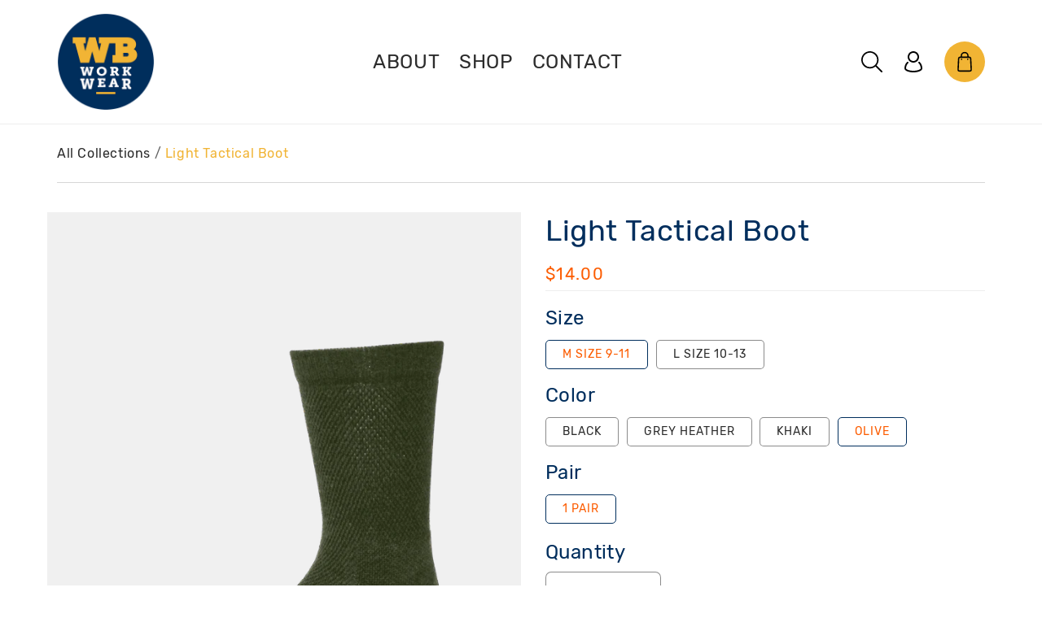

--- FILE ---
content_type: text/html; charset=utf-8
request_url: https://wilsonbrownworkwear.com/products/light-tactical-boot-1?variant=44369771167977
body_size: 35527
content:
<!doctype html>
<html class="no-js" lang="en">
  <head>
    <meta charset="utf-8">
    <meta http-equiv="X-UA-Compatible" content="IE=edge">
    <meta name="viewport" content="width=device-width,initial-scale=1">
    <meta name="theme-color" content="">
    <link rel="canonical" href="https://wilsonbrownworkwear.com/products/light-tactical-boot-1">
    <link rel="preconnect" href="https://cdn.shopify.com" crossorigin><link rel="icon" type="image/png" href="//wilsonbrownworkwear.com/cdn/shop/files/favicon-32x32.png?crop=center&height=32&v=1670322960&width=32"><link rel="preconnect" href="https://fonts.shopifycdn.com" crossorigin><title>
      Light Tactical Boot &ndash; WB Workwear</title>

    
      <meta name="description" content="Merino Wool - Moisture Management - Arch Support - Ventilated Foot - Half Cushion With Reinforcement">
    

    

<meta property="og:site_name" content="WB Workwear">
<meta property="og:url" content="https://wilsonbrownworkwear.com/products/light-tactical-boot-1">
<meta property="og:title" content="Light Tactical Boot">
<meta property="og:type" content="product">
<meta property="og:description" content="Merino Wool - Moisture Management - Arch Support - Ventilated Foot - Half Cushion With Reinforcement"><meta property="og:image" content="http://wilsonbrownworkwear.com/cdn/shop/products/W7351-BLACK_ea017587-f8be-47c6-a43c-aa6e45fbae9c.png?v=1676348411">
  <meta property="og:image:secure_url" content="https://wilsonbrownworkwear.com/cdn/shop/products/W7351-BLACK_ea017587-f8be-47c6-a43c-aa6e45fbae9c.png?v=1676348411">
  <meta property="og:image:width" content="1630">
  <meta property="og:image:height" content="2007"><meta property="og:price:amount" content="14.00">
  <meta property="og:price:currency" content="USD"><meta name="twitter:card" content="summary_large_image">
<meta name="twitter:title" content="Light Tactical Boot">
<meta name="twitter:description" content="Merino Wool - Moisture Management - Arch Support - Ventilated Foot - Half Cushion With Reinforcement">


    <script src="//wilsonbrownworkwear.com/cdn/shop/t/39/assets/global.js?v=86810170890351607721681391069" defer="defer"></script>
    <script>window.performance && window.performance.mark && window.performance.mark('shopify.content_for_header.start');</script><meta id="shopify-digital-wallet" name="shopify-digital-wallet" content="/60250849513/digital_wallets/dialog">
<meta name="shopify-checkout-api-token" content="350902735410cbe8a8441ed345bad339">
<meta id="in-context-paypal-metadata" data-shop-id="60250849513" data-venmo-supported="true" data-environment="production" data-locale="en_US" data-paypal-v4="true" data-currency="USD">
<link rel="alternate" type="application/json+oembed" href="https://wilsonbrownworkwear.com/products/light-tactical-boot-1.oembed">
<script async="async" src="/checkouts/internal/preloads.js?locale=en-US"></script>
<link rel="preconnect" href="https://shop.app" crossorigin="anonymous">
<script async="async" src="https://shop.app/checkouts/internal/preloads.js?locale=en-US&shop_id=60250849513" crossorigin="anonymous"></script>
<script id="apple-pay-shop-capabilities" type="application/json">{"shopId":60250849513,"countryCode":"US","currencyCode":"USD","merchantCapabilities":["supports3DS"],"merchantId":"gid:\/\/shopify\/Shop\/60250849513","merchantName":"WB Workwear","requiredBillingContactFields":["postalAddress","email"],"requiredShippingContactFields":["postalAddress","email"],"shippingType":"shipping","supportedNetworks":["visa","masterCard","amex","discover","elo","jcb"],"total":{"type":"pending","label":"WB Workwear","amount":"1.00"},"shopifyPaymentsEnabled":true,"supportsSubscriptions":true}</script>
<script id="shopify-features" type="application/json">{"accessToken":"350902735410cbe8a8441ed345bad339","betas":["rich-media-storefront-analytics"],"domain":"wilsonbrownworkwear.com","predictiveSearch":true,"shopId":60250849513,"locale":"en"}</script>
<script>var Shopify = Shopify || {};
Shopify.shop = "wbworkwear.myshopify.com";
Shopify.locale = "en";
Shopify.currency = {"active":"USD","rate":"1.0"};
Shopify.country = "US";
Shopify.theme = {"name":"Dawn - Production CI\/CD","id":136437825769,"schema_name":"Dawn","schema_version":"7.0.1","theme_store_id":887,"role":"main"};
Shopify.theme.handle = "null";
Shopify.theme.style = {"id":null,"handle":null};
Shopify.cdnHost = "wilsonbrownworkwear.com/cdn";
Shopify.routes = Shopify.routes || {};
Shopify.routes.root = "/";</script>
<script type="module">!function(o){(o.Shopify=o.Shopify||{}).modules=!0}(window);</script>
<script>!function(o){function n(){var o=[];function n(){o.push(Array.prototype.slice.apply(arguments))}return n.q=o,n}var t=o.Shopify=o.Shopify||{};t.loadFeatures=n(),t.autoloadFeatures=n()}(window);</script>
<script>
  window.ShopifyPay = window.ShopifyPay || {};
  window.ShopifyPay.apiHost = "shop.app\/pay";
  window.ShopifyPay.redirectState = null;
</script>
<script id="shop-js-analytics" type="application/json">{"pageType":"product"}</script>
<script defer="defer" async type="module" src="//wilsonbrownworkwear.com/cdn/shopifycloud/shop-js/modules/v2/client.init-shop-cart-sync_BT-GjEfc.en.esm.js"></script>
<script defer="defer" async type="module" src="//wilsonbrownworkwear.com/cdn/shopifycloud/shop-js/modules/v2/chunk.common_D58fp_Oc.esm.js"></script>
<script defer="defer" async type="module" src="//wilsonbrownworkwear.com/cdn/shopifycloud/shop-js/modules/v2/chunk.modal_xMitdFEc.esm.js"></script>
<script type="module">
  await import("//wilsonbrownworkwear.com/cdn/shopifycloud/shop-js/modules/v2/client.init-shop-cart-sync_BT-GjEfc.en.esm.js");
await import("//wilsonbrownworkwear.com/cdn/shopifycloud/shop-js/modules/v2/chunk.common_D58fp_Oc.esm.js");
await import("//wilsonbrownworkwear.com/cdn/shopifycloud/shop-js/modules/v2/chunk.modal_xMitdFEc.esm.js");

  window.Shopify.SignInWithShop?.initShopCartSync?.({"fedCMEnabled":true,"windoidEnabled":true});

</script>
<script defer="defer" async type="module" src="//wilsonbrownworkwear.com/cdn/shopifycloud/shop-js/modules/v2/client.payment-terms_Ci9AEqFq.en.esm.js"></script>
<script defer="defer" async type="module" src="//wilsonbrownworkwear.com/cdn/shopifycloud/shop-js/modules/v2/chunk.common_D58fp_Oc.esm.js"></script>
<script defer="defer" async type="module" src="//wilsonbrownworkwear.com/cdn/shopifycloud/shop-js/modules/v2/chunk.modal_xMitdFEc.esm.js"></script>
<script type="module">
  await import("//wilsonbrownworkwear.com/cdn/shopifycloud/shop-js/modules/v2/client.payment-terms_Ci9AEqFq.en.esm.js");
await import("//wilsonbrownworkwear.com/cdn/shopifycloud/shop-js/modules/v2/chunk.common_D58fp_Oc.esm.js");
await import("//wilsonbrownworkwear.com/cdn/shopifycloud/shop-js/modules/v2/chunk.modal_xMitdFEc.esm.js");

  
</script>
<script>
  window.Shopify = window.Shopify || {};
  if (!window.Shopify.featureAssets) window.Shopify.featureAssets = {};
  window.Shopify.featureAssets['shop-js'] = {"shop-cart-sync":["modules/v2/client.shop-cart-sync_DZOKe7Ll.en.esm.js","modules/v2/chunk.common_D58fp_Oc.esm.js","modules/v2/chunk.modal_xMitdFEc.esm.js"],"init-fed-cm":["modules/v2/client.init-fed-cm_B6oLuCjv.en.esm.js","modules/v2/chunk.common_D58fp_Oc.esm.js","modules/v2/chunk.modal_xMitdFEc.esm.js"],"shop-cash-offers":["modules/v2/client.shop-cash-offers_D2sdYoxE.en.esm.js","modules/v2/chunk.common_D58fp_Oc.esm.js","modules/v2/chunk.modal_xMitdFEc.esm.js"],"shop-login-button":["modules/v2/client.shop-login-button_QeVjl5Y3.en.esm.js","modules/v2/chunk.common_D58fp_Oc.esm.js","modules/v2/chunk.modal_xMitdFEc.esm.js"],"pay-button":["modules/v2/client.pay-button_DXTOsIq6.en.esm.js","modules/v2/chunk.common_D58fp_Oc.esm.js","modules/v2/chunk.modal_xMitdFEc.esm.js"],"shop-button":["modules/v2/client.shop-button_DQZHx9pm.en.esm.js","modules/v2/chunk.common_D58fp_Oc.esm.js","modules/v2/chunk.modal_xMitdFEc.esm.js"],"avatar":["modules/v2/client.avatar_BTnouDA3.en.esm.js"],"init-windoid":["modules/v2/client.init-windoid_CR1B-cfM.en.esm.js","modules/v2/chunk.common_D58fp_Oc.esm.js","modules/v2/chunk.modal_xMitdFEc.esm.js"],"init-shop-for-new-customer-accounts":["modules/v2/client.init-shop-for-new-customer-accounts_C_vY_xzh.en.esm.js","modules/v2/client.shop-login-button_QeVjl5Y3.en.esm.js","modules/v2/chunk.common_D58fp_Oc.esm.js","modules/v2/chunk.modal_xMitdFEc.esm.js"],"init-shop-email-lookup-coordinator":["modules/v2/client.init-shop-email-lookup-coordinator_BI7n9ZSv.en.esm.js","modules/v2/chunk.common_D58fp_Oc.esm.js","modules/v2/chunk.modal_xMitdFEc.esm.js"],"init-shop-cart-sync":["modules/v2/client.init-shop-cart-sync_BT-GjEfc.en.esm.js","modules/v2/chunk.common_D58fp_Oc.esm.js","modules/v2/chunk.modal_xMitdFEc.esm.js"],"shop-toast-manager":["modules/v2/client.shop-toast-manager_DiYdP3xc.en.esm.js","modules/v2/chunk.common_D58fp_Oc.esm.js","modules/v2/chunk.modal_xMitdFEc.esm.js"],"init-customer-accounts":["modules/v2/client.init-customer-accounts_D9ZNqS-Q.en.esm.js","modules/v2/client.shop-login-button_QeVjl5Y3.en.esm.js","modules/v2/chunk.common_D58fp_Oc.esm.js","modules/v2/chunk.modal_xMitdFEc.esm.js"],"init-customer-accounts-sign-up":["modules/v2/client.init-customer-accounts-sign-up_iGw4briv.en.esm.js","modules/v2/client.shop-login-button_QeVjl5Y3.en.esm.js","modules/v2/chunk.common_D58fp_Oc.esm.js","modules/v2/chunk.modal_xMitdFEc.esm.js"],"shop-follow-button":["modules/v2/client.shop-follow-button_CqMgW2wH.en.esm.js","modules/v2/chunk.common_D58fp_Oc.esm.js","modules/v2/chunk.modal_xMitdFEc.esm.js"],"checkout-modal":["modules/v2/client.checkout-modal_xHeaAweL.en.esm.js","modules/v2/chunk.common_D58fp_Oc.esm.js","modules/v2/chunk.modal_xMitdFEc.esm.js"],"shop-login":["modules/v2/client.shop-login_D91U-Q7h.en.esm.js","modules/v2/chunk.common_D58fp_Oc.esm.js","modules/v2/chunk.modal_xMitdFEc.esm.js"],"lead-capture":["modules/v2/client.lead-capture_BJmE1dJe.en.esm.js","modules/v2/chunk.common_D58fp_Oc.esm.js","modules/v2/chunk.modal_xMitdFEc.esm.js"],"payment-terms":["modules/v2/client.payment-terms_Ci9AEqFq.en.esm.js","modules/v2/chunk.common_D58fp_Oc.esm.js","modules/v2/chunk.modal_xMitdFEc.esm.js"]};
</script>
<script id="__st">var __st={"a":60250849513,"offset":-18000,"reqid":"ce8a1f20-df0a-4eb0-aae7-6d84451d860c-1769399469","pageurl":"wilsonbrownworkwear.com\/products\/light-tactical-boot-1?variant=44369771167977","u":"7e62a86668f4","p":"product","rtyp":"product","rid":8050685182185};</script>
<script>window.ShopifyPaypalV4VisibilityTracking = true;</script>
<script id="captcha-bootstrap">!function(){'use strict';const t='contact',e='account',n='new_comment',o=[[t,t],['blogs',n],['comments',n],[t,'customer']],c=[[e,'customer_login'],[e,'guest_login'],[e,'recover_customer_password'],[e,'create_customer']],r=t=>t.map((([t,e])=>`form[action*='/${t}']:not([data-nocaptcha='true']) input[name='form_type'][value='${e}']`)).join(','),a=t=>()=>t?[...document.querySelectorAll(t)].map((t=>t.form)):[];function s(){const t=[...o],e=r(t);return a(e)}const i='password',u='form_key',d=['recaptcha-v3-token','g-recaptcha-response','h-captcha-response',i],f=()=>{try{return window.sessionStorage}catch{return}},m='__shopify_v',_=t=>t.elements[u];function p(t,e,n=!1){try{const o=window.sessionStorage,c=JSON.parse(o.getItem(e)),{data:r}=function(t){const{data:e,action:n}=t;return t[m]||n?{data:e,action:n}:{data:t,action:n}}(c);for(const[e,n]of Object.entries(r))t.elements[e]&&(t.elements[e].value=n);n&&o.removeItem(e)}catch(o){console.error('form repopulation failed',{error:o})}}const l='form_type',E='cptcha';function T(t){t.dataset[E]=!0}const w=window,h=w.document,L='Shopify',v='ce_forms',y='captcha';let A=!1;((t,e)=>{const n=(g='f06e6c50-85a8-45c8-87d0-21a2b65856fe',I='https://cdn.shopify.com/shopifycloud/storefront-forms-hcaptcha/ce_storefront_forms_captcha_hcaptcha.v1.5.2.iife.js',D={infoText:'Protected by hCaptcha',privacyText:'Privacy',termsText:'Terms'},(t,e,n)=>{const o=w[L][v],c=o.bindForm;if(c)return c(t,g,e,D).then(n);var r;o.q.push([[t,g,e,D],n]),r=I,A||(h.body.append(Object.assign(h.createElement('script'),{id:'captcha-provider',async:!0,src:r})),A=!0)});var g,I,D;w[L]=w[L]||{},w[L][v]=w[L][v]||{},w[L][v].q=[],w[L][y]=w[L][y]||{},w[L][y].protect=function(t,e){n(t,void 0,e),T(t)},Object.freeze(w[L][y]),function(t,e,n,w,h,L){const[v,y,A,g]=function(t,e,n){const i=e?o:[],u=t?c:[],d=[...i,...u],f=r(d),m=r(i),_=r(d.filter((([t,e])=>n.includes(e))));return[a(f),a(m),a(_),s()]}(w,h,L),I=t=>{const e=t.target;return e instanceof HTMLFormElement?e:e&&e.form},D=t=>v().includes(t);t.addEventListener('submit',(t=>{const e=I(t);if(!e)return;const n=D(e)&&!e.dataset.hcaptchaBound&&!e.dataset.recaptchaBound,o=_(e),c=g().includes(e)&&(!o||!o.value);(n||c)&&t.preventDefault(),c&&!n&&(function(t){try{if(!f())return;!function(t){const e=f();if(!e)return;const n=_(t);if(!n)return;const o=n.value;o&&e.removeItem(o)}(t);const e=Array.from(Array(32),(()=>Math.random().toString(36)[2])).join('');!function(t,e){_(t)||t.append(Object.assign(document.createElement('input'),{type:'hidden',name:u})),t.elements[u].value=e}(t,e),function(t,e){const n=f();if(!n)return;const o=[...t.querySelectorAll(`input[type='${i}']`)].map((({name:t})=>t)),c=[...d,...o],r={};for(const[a,s]of new FormData(t).entries())c.includes(a)||(r[a]=s);n.setItem(e,JSON.stringify({[m]:1,action:t.action,data:r}))}(t,e)}catch(e){console.error('failed to persist form',e)}}(e),e.submit())}));const S=(t,e)=>{t&&!t.dataset[E]&&(n(t,e.some((e=>e===t))),T(t))};for(const o of['focusin','change'])t.addEventListener(o,(t=>{const e=I(t);D(e)&&S(e,y())}));const B=e.get('form_key'),M=e.get(l),P=B&&M;t.addEventListener('DOMContentLoaded',(()=>{const t=y();if(P)for(const e of t)e.elements[l].value===M&&p(e,B);[...new Set([...A(),...v().filter((t=>'true'===t.dataset.shopifyCaptcha))])].forEach((e=>S(e,t)))}))}(h,new URLSearchParams(w.location.search),n,t,e,['guest_login'])})(!0,!0)}();</script>
<script integrity="sha256-4kQ18oKyAcykRKYeNunJcIwy7WH5gtpwJnB7kiuLZ1E=" data-source-attribution="shopify.loadfeatures" defer="defer" src="//wilsonbrownworkwear.com/cdn/shopifycloud/storefront/assets/storefront/load_feature-a0a9edcb.js" crossorigin="anonymous"></script>
<script crossorigin="anonymous" defer="defer" src="//wilsonbrownworkwear.com/cdn/shopifycloud/storefront/assets/shopify_pay/storefront-65b4c6d7.js?v=20250812"></script>
<script data-source-attribution="shopify.dynamic_checkout.dynamic.init">var Shopify=Shopify||{};Shopify.PaymentButton=Shopify.PaymentButton||{isStorefrontPortableWallets:!0,init:function(){window.Shopify.PaymentButton.init=function(){};var t=document.createElement("script");t.src="https://wilsonbrownworkwear.com/cdn/shopifycloud/portable-wallets/latest/portable-wallets.en.js",t.type="module",document.head.appendChild(t)}};
</script>
<script data-source-attribution="shopify.dynamic_checkout.buyer_consent">
  function portableWalletsHideBuyerConsent(e){var t=document.getElementById("shopify-buyer-consent"),n=document.getElementById("shopify-subscription-policy-button");t&&n&&(t.classList.add("hidden"),t.setAttribute("aria-hidden","true"),n.removeEventListener("click",e))}function portableWalletsShowBuyerConsent(e){var t=document.getElementById("shopify-buyer-consent"),n=document.getElementById("shopify-subscription-policy-button");t&&n&&(t.classList.remove("hidden"),t.removeAttribute("aria-hidden"),n.addEventListener("click",e))}window.Shopify?.PaymentButton&&(window.Shopify.PaymentButton.hideBuyerConsent=portableWalletsHideBuyerConsent,window.Shopify.PaymentButton.showBuyerConsent=portableWalletsShowBuyerConsent);
</script>
<script>
  function portableWalletsCleanup(e){e&&e.src&&console.error("Failed to load portable wallets script "+e.src);var t=document.querySelectorAll("shopify-accelerated-checkout .shopify-payment-button__skeleton, shopify-accelerated-checkout-cart .wallet-cart-button__skeleton"),e=document.getElementById("shopify-buyer-consent");for(let e=0;e<t.length;e++)t[e].remove();e&&e.remove()}function portableWalletsNotLoadedAsModule(e){e instanceof ErrorEvent&&"string"==typeof e.message&&e.message.includes("import.meta")&&"string"==typeof e.filename&&e.filename.includes("portable-wallets")&&(window.removeEventListener("error",portableWalletsNotLoadedAsModule),window.Shopify.PaymentButton.failedToLoad=e,"loading"===document.readyState?document.addEventListener("DOMContentLoaded",window.Shopify.PaymentButton.init):window.Shopify.PaymentButton.init())}window.addEventListener("error",portableWalletsNotLoadedAsModule);
</script>

<script type="module" src="https://wilsonbrownworkwear.com/cdn/shopifycloud/portable-wallets/latest/portable-wallets.en.js" onError="portableWalletsCleanup(this)" crossorigin="anonymous"></script>
<script nomodule>
  document.addEventListener("DOMContentLoaded", portableWalletsCleanup);
</script>

<link id="shopify-accelerated-checkout-styles" rel="stylesheet" media="screen" href="https://wilsonbrownworkwear.com/cdn/shopifycloud/portable-wallets/latest/accelerated-checkout-backwards-compat.css" crossorigin="anonymous">
<style id="shopify-accelerated-checkout-cart">
        #shopify-buyer-consent {
  margin-top: 1em;
  display: inline-block;
  width: 100%;
}

#shopify-buyer-consent.hidden {
  display: none;
}

#shopify-subscription-policy-button {
  background: none;
  border: none;
  padding: 0;
  text-decoration: underline;
  font-size: inherit;
  cursor: pointer;
}

#shopify-subscription-policy-button::before {
  box-shadow: none;
}

      </style>
<script id="sections-script" data-sections="header,footer" defer="defer" src="//wilsonbrownworkwear.com/cdn/shop/t/39/compiled_assets/scripts.js?v=31427"></script>
<script>window.performance && window.performance.mark && window.performance.mark('shopify.content_for_header.end');</script>
    <style type="text/css">
      @fontface{
        font-family : 'Rubik Bold';
        src: url(//wilsonbrownworkwear.com/cdn/shop/t/39/assets/Rubik-Bold.ttf?v=133724853709007644551675321618) format("ttf");
        font-weight : 700;
      }
    </style>
    <style data-shopify>
      @font-face {
  font-family: Rubik;
  font-weight: 400;
  font-style: normal;
  font-display: swap;
  src: url("//wilsonbrownworkwear.com/cdn/fonts/rubik/rubik_n4.c2fb67c90aa34ecf8da34fc1da937ee9c0c27942.woff2") format("woff2"),
       url("//wilsonbrownworkwear.com/cdn/fonts/rubik/rubik_n4.d229bd4a6a25ec476a0829a74bf3657a5fd9aa36.woff") format("woff");
}

      @font-face {
  font-family: Rubik;
  font-weight: 700;
  font-style: normal;
  font-display: swap;
  src: url("//wilsonbrownworkwear.com/cdn/fonts/rubik/rubik_n7.9ddb1ff19ac4667369e1c444a6663062e115e651.woff2") format("woff2"),
       url("//wilsonbrownworkwear.com/cdn/fonts/rubik/rubik_n7.2f2815a4763d5118fdb49ad25ccceea3eafcae92.woff") format("woff");
}

      @font-face {
  font-family: Rubik;
  font-weight: 400;
  font-style: italic;
  font-display: swap;
  src: url("//wilsonbrownworkwear.com/cdn/fonts/rubik/rubik_i4.528fdfa8adf0c2cb49c0f6d132dcaffa910849d6.woff2") format("woff2"),
       url("//wilsonbrownworkwear.com/cdn/fonts/rubik/rubik_i4.937396c2106c0db7a4072bbcd373d4e3d0ab306b.woff") format("woff");
}

      @font-face {
  font-family: Rubik;
  font-weight: 700;
  font-style: italic;
  font-display: swap;
  src: url("//wilsonbrownworkwear.com/cdn/fonts/rubik/rubik_i7.e37585fef76596b7b87ec84ca28db2ef5e3df433.woff2") format("woff2"),
       url("//wilsonbrownworkwear.com/cdn/fonts/rubik/rubik_i7.a18d51774424b841c335ca3a15ab66cba9fce8c1.woff") format("woff");
}

      @font-face {
  font-family: Rubik;
  font-weight: 400;
  font-style: normal;
  font-display: swap;
  src: url("//wilsonbrownworkwear.com/cdn/fonts/rubik/rubik_n4.c2fb67c90aa34ecf8da34fc1da937ee9c0c27942.woff2") format("woff2"),
       url("//wilsonbrownworkwear.com/cdn/fonts/rubik/rubik_n4.d229bd4a6a25ec476a0829a74bf3657a5fd9aa36.woff") format("woff");
}


      :root {
        --font-body-family: Rubik, sans-serif;
        --font-body-style: normal;
        --font-body-weight: 400;
        --font-body-weight-bold: 700;

        --font-heading-family: Rubik, sans-serif;
        --font-heading-style: normal;
        --font-heading-weight: 400;

        --font-body-scale: 1.0;
        --font-heading-scale: 1.0;

        --color-base-text: 44, 44, 44;
        --color-shadow: 44, 44, 44;
        --color-base-background-1: 255, 255, 255;
        --color-base-background-2: 255, 255, 255;
        --color-base-solid-button-labels: 255, 255, 255;
        --color-base-outline-button-labels: 18, 18, 18;
        --color-base-accent-1: 18, 18, 18;
        --color-base-accent-2: 51, 79, 180;
        --payment-terms-background-color: #ffffff;

        --gradient-base-background-1: #ffffff;
        --gradient-base-background-2: #fff;
        --gradient-base-accent-1: #121212;
        --gradient-base-accent-2: #334fb4;

        --media-padding: px;
        --media-border-opacity: 0.05;
        --media-border-width: 1px;
        --media-radius: 0px;
        --media-shadow-opacity: 0.0;
        --media-shadow-horizontal-offset: 0px;
        --media-shadow-vertical-offset: 4px;
        --media-shadow-blur-radius: 5px;
        --media-shadow-visible: 0;

        --page-width: 114rem;
        --page-width-margin: 0rem;

        --product-card-image-padding: 0.0rem;
        --product-card-corner-radius: 0.0rem;
        --product-card-text-alignment: left;
        --product-card-border-width: 0.0rem;
        --product-card-border-opacity: 0.1;
        --product-card-shadow-opacity: 0.0;
        --product-card-shadow-visible: 0;
        --product-card-shadow-horizontal-offset: 0.0rem;
        --product-card-shadow-vertical-offset: 0.4rem;
        --product-card-shadow-blur-radius: 0.5rem;

        --collection-card-image-padding: 0.0rem;
        --collection-card-corner-radius: 0.0rem;
        --collection-card-text-alignment: left;
        --collection-card-border-width: 0.0rem;
        --collection-card-border-opacity: 0.1;
        --collection-card-shadow-opacity: 0.0;
        --collection-card-shadow-visible: 0;
        --collection-card-shadow-horizontal-offset: 0.0rem;
        --collection-card-shadow-vertical-offset: 0.4rem;
        --collection-card-shadow-blur-radius: 0.5rem;

        --blog-card-image-padding: 0.0rem;
        --blog-card-corner-radius: 0.0rem;
        --blog-card-text-alignment: left;
        --blog-card-border-width: 0.0rem;
        --blog-card-border-opacity: 0.1;
        --blog-card-shadow-opacity: 0.0;
        --blog-card-shadow-visible: 0;
        --blog-card-shadow-horizontal-offset: 0.0rem;
        --blog-card-shadow-vertical-offset: 0.4rem;
        --blog-card-shadow-blur-radius: 0.5rem;

        --badge-corner-radius: 4.0rem;

        --popup-border-width: 1px;
        --popup-border-opacity: 0.1;
        --popup-corner-radius: 0px;
        --popup-shadow-opacity: 0.0;
        --popup-shadow-horizontal-offset: 0px;
        --popup-shadow-vertical-offset: 4px;
        --popup-shadow-blur-radius: 5px;

        --drawer-border-width: 1px;
        --drawer-border-opacity: 0.1;
        --drawer-shadow-opacity: 0.0;
        --drawer-shadow-horizontal-offset: 0px;
        --drawer-shadow-vertical-offset: 4px;
        --drawer-shadow-blur-radius: 5px;

        --spacing-sections-desktop: 0px;
        --spacing-sections-mobile: 0px;

        --grid-desktop-vertical-spacing: 32px;
        --grid-desktop-horizontal-spacing: 24px;
        --grid-mobile-vertical-spacing: 16px;
        --grid-mobile-horizontal-spacing: 12px;

        --text-boxes-border-opacity: 0.1;
        --text-boxes-border-width: 0px;
        --text-boxes-radius: 0px;
        --text-boxes-shadow-opacity: 0.0;
        --text-boxes-shadow-visible: 0;
        --text-boxes-shadow-horizontal-offset: 0px;
        --text-boxes-shadow-vertical-offset: 4px;
        --text-boxes-shadow-blur-radius: 5px;

        --buttons-radius: 0px;
        --buttons-radius-outset: 0px;
        --buttons-border-width: 1px;
        --buttons-border-opacity: 1.0;
        --buttons-shadow-opacity: 0.0;
        --buttons-shadow-visible: 0;
        --buttons-shadow-horizontal-offset: 0px;
        --buttons-shadow-vertical-offset: 4px;
        --buttons-shadow-blur-radius: 5px;
        --buttons-border-offset: 0px;

        --inputs-radius: 6px;
        --inputs-border-width: 1px;
        --inputs-border-opacity: 0.55;
        --inputs-shadow-opacity: 0.0;
        --inputs-shadow-horizontal-offset: 0px;
        --inputs-margin-offset: 0px;
        --inputs-shadow-vertical-offset: 4px;
        --inputs-shadow-blur-radius: 5px;
        --inputs-radius-outset: 7px;

        --variant-pills-radius: 40px;
        --variant-pills-border-width: 1px;
        --variant-pills-border-opacity: 0.55;
        --variant-pills-shadow-opacity: 0.0;
        --variant-pills-shadow-horizontal-offset: 0px;
        --variant-pills-shadow-vertical-offset: 4px;
        --variant-pills-shadow-blur-radius: 5px;
      }

      *,
      *::before,
      *::after {
        box-sizing: inherit;
      }

      html {
        box-sizing: border-box;
        font-size: calc(var(--font-body-scale) * 62.5%);
        height: 100%;
      }

      body {
        display: grid;
        grid-template-rows: auto auto 1fr auto;
        grid-template-columns: 100%;
        min-height: 100%;
        margin: 0;
        font-size: 1.5rem;
        letter-spacing: 0.06rem;
        line-height: calc(1 + 0.8 / var(--font-body-scale));
        font-family: var(--font-body-family);
        font-style: var(--font-body-style);
        font-weight: var(--font-body-weight);
      }

      @media screen and (min-width: 750px) {
        body {
          font-size: 1.6rem;
        }
      }
    </style>

    <link href="//wilsonbrownworkwear.com/cdn/shop/t/39/assets/base.css?v=64378566318479846871679576588" rel="stylesheet" type="text/css" media="all" /><link rel="preload" as="font" href="//wilsonbrownworkwear.com/cdn/fonts/rubik/rubik_n4.c2fb67c90aa34ecf8da34fc1da937ee9c0c27942.woff2" type="font/woff2" crossorigin><link rel="preload" as="font" href="//wilsonbrownworkwear.com/cdn/fonts/rubik/rubik_n4.c2fb67c90aa34ecf8da34fc1da937ee9c0c27942.woff2" type="font/woff2" crossorigin><link rel="stylesheet" href="//wilsonbrownworkwear.com/cdn/shop/t/39/assets/component-predictive-search.css?v=99158387574781862321674144391" media="print" onload="this.media='all'"><script>document.documentElement.className = document.documentElement.className.replace('no-js', 'js');
    if (Shopify.designMode) {
      document.documentElement.classList.add('shopify-design-mode');
    }
    </script>
    
<script src="//wilsonbrownworkwear.com/cdn/shop/t/39/assets/criticalLoad.bundle.js?v=166482395183734848121681391060"></script>

    

    <link href="https://unpkg.com/aos@2.3.1/dist/aos.css" rel="stylesheet">
  <link href="https://monorail-edge.shopifysvc.com" rel="dns-prefetch">
<script>(function(){if ("sendBeacon" in navigator && "performance" in window) {try {var session_token_from_headers = performance.getEntriesByType('navigation')[0].serverTiming.find(x => x.name == '_s').description;} catch {var session_token_from_headers = undefined;}var session_cookie_matches = document.cookie.match(/_shopify_s=([^;]*)/);var session_token_from_cookie = session_cookie_matches && session_cookie_matches.length === 2 ? session_cookie_matches[1] : "";var session_token = session_token_from_headers || session_token_from_cookie || "";function handle_abandonment_event(e) {var entries = performance.getEntries().filter(function(entry) {return /monorail-edge.shopifysvc.com/.test(entry.name);});if (!window.abandonment_tracked && entries.length === 0) {window.abandonment_tracked = true;var currentMs = Date.now();var navigation_start = performance.timing.navigationStart;var payload = {shop_id: 60250849513,url: window.location.href,navigation_start,duration: currentMs - navigation_start,session_token,page_type: "product"};window.navigator.sendBeacon("https://monorail-edge.shopifysvc.com/v1/produce", JSON.stringify({schema_id: "online_store_buyer_site_abandonment/1.1",payload: payload,metadata: {event_created_at_ms: currentMs,event_sent_at_ms: currentMs}}));}}window.addEventListener('pagehide', handle_abandonment_event);}}());</script>
<script id="web-pixels-manager-setup">(function e(e,d,r,n,o){if(void 0===o&&(o={}),!Boolean(null===(a=null===(i=window.Shopify)||void 0===i?void 0:i.analytics)||void 0===a?void 0:a.replayQueue)){var i,a;window.Shopify=window.Shopify||{};var t=window.Shopify;t.analytics=t.analytics||{};var s=t.analytics;s.replayQueue=[],s.publish=function(e,d,r){return s.replayQueue.push([e,d,r]),!0};try{self.performance.mark("wpm:start")}catch(e){}var l=function(){var e={modern:/Edge?\/(1{2}[4-9]|1[2-9]\d|[2-9]\d{2}|\d{4,})\.\d+(\.\d+|)|Firefox\/(1{2}[4-9]|1[2-9]\d|[2-9]\d{2}|\d{4,})\.\d+(\.\d+|)|Chrom(ium|e)\/(9{2}|\d{3,})\.\d+(\.\d+|)|(Maci|X1{2}).+ Version\/(15\.\d+|(1[6-9]|[2-9]\d|\d{3,})\.\d+)([,.]\d+|)( \(\w+\)|)( Mobile\/\w+|) Safari\/|Chrome.+OPR\/(9{2}|\d{3,})\.\d+\.\d+|(CPU[ +]OS|iPhone[ +]OS|CPU[ +]iPhone|CPU IPhone OS|CPU iPad OS)[ +]+(15[._]\d+|(1[6-9]|[2-9]\d|\d{3,})[._]\d+)([._]\d+|)|Android:?[ /-](13[3-9]|1[4-9]\d|[2-9]\d{2}|\d{4,})(\.\d+|)(\.\d+|)|Android.+Firefox\/(13[5-9]|1[4-9]\d|[2-9]\d{2}|\d{4,})\.\d+(\.\d+|)|Android.+Chrom(ium|e)\/(13[3-9]|1[4-9]\d|[2-9]\d{2}|\d{4,})\.\d+(\.\d+|)|SamsungBrowser\/([2-9]\d|\d{3,})\.\d+/,legacy:/Edge?\/(1[6-9]|[2-9]\d|\d{3,})\.\d+(\.\d+|)|Firefox\/(5[4-9]|[6-9]\d|\d{3,})\.\d+(\.\d+|)|Chrom(ium|e)\/(5[1-9]|[6-9]\d|\d{3,})\.\d+(\.\d+|)([\d.]+$|.*Safari\/(?![\d.]+ Edge\/[\d.]+$))|(Maci|X1{2}).+ Version\/(10\.\d+|(1[1-9]|[2-9]\d|\d{3,})\.\d+)([,.]\d+|)( \(\w+\)|)( Mobile\/\w+|) Safari\/|Chrome.+OPR\/(3[89]|[4-9]\d|\d{3,})\.\d+\.\d+|(CPU[ +]OS|iPhone[ +]OS|CPU[ +]iPhone|CPU IPhone OS|CPU iPad OS)[ +]+(10[._]\d+|(1[1-9]|[2-9]\d|\d{3,})[._]\d+)([._]\d+|)|Android:?[ /-](13[3-9]|1[4-9]\d|[2-9]\d{2}|\d{4,})(\.\d+|)(\.\d+|)|Mobile Safari.+OPR\/([89]\d|\d{3,})\.\d+\.\d+|Android.+Firefox\/(13[5-9]|1[4-9]\d|[2-9]\d{2}|\d{4,})\.\d+(\.\d+|)|Android.+Chrom(ium|e)\/(13[3-9]|1[4-9]\d|[2-9]\d{2}|\d{4,})\.\d+(\.\d+|)|Android.+(UC? ?Browser|UCWEB|U3)[ /]?(15\.([5-9]|\d{2,})|(1[6-9]|[2-9]\d|\d{3,})\.\d+)\.\d+|SamsungBrowser\/(5\.\d+|([6-9]|\d{2,})\.\d+)|Android.+MQ{2}Browser\/(14(\.(9|\d{2,})|)|(1[5-9]|[2-9]\d|\d{3,})(\.\d+|))(\.\d+|)|K[Aa][Ii]OS\/(3\.\d+|([4-9]|\d{2,})\.\d+)(\.\d+|)/},d=e.modern,r=e.legacy,n=navigator.userAgent;return n.match(d)?"modern":n.match(r)?"legacy":"unknown"}(),u="modern"===l?"modern":"legacy",c=(null!=n?n:{modern:"",legacy:""})[u],f=function(e){return[e.baseUrl,"/wpm","/b",e.hashVersion,"modern"===e.buildTarget?"m":"l",".js"].join("")}({baseUrl:d,hashVersion:r,buildTarget:u}),m=function(e){var d=e.version,r=e.bundleTarget,n=e.surface,o=e.pageUrl,i=e.monorailEndpoint;return{emit:function(e){var a=e.status,t=e.errorMsg,s=(new Date).getTime(),l=JSON.stringify({metadata:{event_sent_at_ms:s},events:[{schema_id:"web_pixels_manager_load/3.1",payload:{version:d,bundle_target:r,page_url:o,status:a,surface:n,error_msg:t},metadata:{event_created_at_ms:s}}]});if(!i)return console&&console.warn&&console.warn("[Web Pixels Manager] No Monorail endpoint provided, skipping logging."),!1;try{return self.navigator.sendBeacon.bind(self.navigator)(i,l)}catch(e){}var u=new XMLHttpRequest;try{return u.open("POST",i,!0),u.setRequestHeader("Content-Type","text/plain"),u.send(l),!0}catch(e){return console&&console.warn&&console.warn("[Web Pixels Manager] Got an unhandled error while logging to Monorail."),!1}}}}({version:r,bundleTarget:l,surface:e.surface,pageUrl:self.location.href,monorailEndpoint:e.monorailEndpoint});try{o.browserTarget=l,function(e){var d=e.src,r=e.async,n=void 0===r||r,o=e.onload,i=e.onerror,a=e.sri,t=e.scriptDataAttributes,s=void 0===t?{}:t,l=document.createElement("script"),u=document.querySelector("head"),c=document.querySelector("body");if(l.async=n,l.src=d,a&&(l.integrity=a,l.crossOrigin="anonymous"),s)for(var f in s)if(Object.prototype.hasOwnProperty.call(s,f))try{l.dataset[f]=s[f]}catch(e){}if(o&&l.addEventListener("load",o),i&&l.addEventListener("error",i),u)u.appendChild(l);else{if(!c)throw new Error("Did not find a head or body element to append the script");c.appendChild(l)}}({src:f,async:!0,onload:function(){if(!function(){var e,d;return Boolean(null===(d=null===(e=window.Shopify)||void 0===e?void 0:e.analytics)||void 0===d?void 0:d.initialized)}()){var d=window.webPixelsManager.init(e)||void 0;if(d){var r=window.Shopify.analytics;r.replayQueue.forEach((function(e){var r=e[0],n=e[1],o=e[2];d.publishCustomEvent(r,n,o)})),r.replayQueue=[],r.publish=d.publishCustomEvent,r.visitor=d.visitor,r.initialized=!0}}},onerror:function(){return m.emit({status:"failed",errorMsg:"".concat(f," has failed to load")})},sri:function(e){var d=/^sha384-[A-Za-z0-9+/=]+$/;return"string"==typeof e&&d.test(e)}(c)?c:"",scriptDataAttributes:o}),m.emit({status:"loading"})}catch(e){m.emit({status:"failed",errorMsg:(null==e?void 0:e.message)||"Unknown error"})}}})({shopId: 60250849513,storefrontBaseUrl: "https://wilsonbrownworkwear.com",extensionsBaseUrl: "https://extensions.shopifycdn.com/cdn/shopifycloud/web-pixels-manager",monorailEndpoint: "https://monorail-edge.shopifysvc.com/unstable/produce_batch",surface: "storefront-renderer",enabledBetaFlags: ["2dca8a86"],webPixelsConfigList: [{"id":"shopify-app-pixel","configuration":"{}","eventPayloadVersion":"v1","runtimeContext":"STRICT","scriptVersion":"0450","apiClientId":"shopify-pixel","type":"APP","privacyPurposes":["ANALYTICS","MARKETING"]},{"id":"shopify-custom-pixel","eventPayloadVersion":"v1","runtimeContext":"LAX","scriptVersion":"0450","apiClientId":"shopify-pixel","type":"CUSTOM","privacyPurposes":["ANALYTICS","MARKETING"]}],isMerchantRequest: false,initData: {"shop":{"name":"WB Workwear","paymentSettings":{"currencyCode":"USD"},"myshopifyDomain":"wbworkwear.myshopify.com","countryCode":"US","storefrontUrl":"https:\/\/wilsonbrownworkwear.com"},"customer":null,"cart":null,"checkout":null,"productVariants":[{"price":{"amount":14.0,"currencyCode":"USD"},"product":{"title":"Light Tactical Boot","vendor":"wbworkwear","id":"8050685182185","untranslatedTitle":"Light Tactical Boot","url":"\/products\/light-tactical-boot-1","type":"Socks"},"id":"44369771069673","image":{"src":"\/\/wilsonbrownworkwear.com\/cdn\/shop\/products\/W7351-BLACK_ea017587-f8be-47c6-a43c-aa6e45fbae9c.png?v=1676348411"},"sku":"W7351M BLACK","title":"M SIZE 9-11 \/ BLACK \/ 1 PAIR","untranslatedTitle":"M SIZE 9-11 \/ BLACK \/ 1 PAIR"},{"price":{"amount":14.0,"currencyCode":"USD"},"product":{"title":"Light Tactical Boot","vendor":"wbworkwear","id":"8050685182185","untranslatedTitle":"Light Tactical Boot","url":"\/products\/light-tactical-boot-1","type":"Socks"},"id":"44369771102441","image":{"src":"\/\/wilsonbrownworkwear.com\/cdn\/shop\/products\/W7351-Grey-Hea_37e509b6-4dff-4bb5-bf9a-4328cf252a95.png?v=1676348411"},"sku":"W7351M GREY","title":"M SIZE 9-11 \/ GREY HEATHER \/ 1 PAIR","untranslatedTitle":"M SIZE 9-11 \/ GREY HEATHER \/ 1 PAIR"},{"price":{"amount":14.0,"currencyCode":"USD"},"product":{"title":"Light Tactical Boot","vendor":"wbworkwear","id":"8050685182185","untranslatedTitle":"Light Tactical Boot","url":"\/products\/light-tactical-boot-1","type":"Socks"},"id":"44369771135209","image":{"src":"\/\/wilsonbrownworkwear.com\/cdn\/shop\/products\/W7351-Khaki_50b6db35-9bee-40cb-ba90-1b9c650a5385.png?v=1676348411"},"sku":"W7351M KHAKI","title":"M SIZE 9-11 \/ KHAKI \/ 1 PAIR","untranslatedTitle":"M SIZE 9-11 \/ KHAKI \/ 1 PAIR"},{"price":{"amount":14.0,"currencyCode":"USD"},"product":{"title":"Light Tactical Boot","vendor":"wbworkwear","id":"8050685182185","untranslatedTitle":"Light Tactical Boot","url":"\/products\/light-tactical-boot-1","type":"Socks"},"id":"44369771167977","image":{"src":"\/\/wilsonbrownworkwear.com\/cdn\/shop\/products\/W7351-Olive_f121ed0e-680e-4f0c-a0a5-b7deb4278ec7.png?v=1676348412"},"sku":"W7351M OLIVE","title":"M SIZE 9-11 \/ OLIVE \/ 1 PAIR","untranslatedTitle":"M SIZE 9-11 \/ OLIVE \/ 1 PAIR"},{"price":{"amount":14.0,"currencyCode":"USD"},"product":{"title":"Light Tactical Boot","vendor":"wbworkwear","id":"8050685182185","untranslatedTitle":"Light Tactical Boot","url":"\/products\/light-tactical-boot-1","type":"Socks"},"id":"44369771200745","image":{"src":"\/\/wilsonbrownworkwear.com\/cdn\/shop\/products\/W7351-BLACK_ea017587-f8be-47c6-a43c-aa6e45fbae9c.png?v=1676348411"},"sku":"W7351L BLACK","title":"L SIZE 10-13 \/ BLACK \/ 1 PAIR","untranslatedTitle":"L SIZE 10-13 \/ BLACK \/ 1 PAIR"},{"price":{"amount":14.0,"currencyCode":"USD"},"product":{"title":"Light Tactical Boot","vendor":"wbworkwear","id":"8050685182185","untranslatedTitle":"Light Tactical Boot","url":"\/products\/light-tactical-boot-1","type":"Socks"},"id":"44369771233513","image":{"src":"\/\/wilsonbrownworkwear.com\/cdn\/shop\/products\/W7351-Grey-Hea_37e509b6-4dff-4bb5-bf9a-4328cf252a95.png?v=1676348411"},"sku":"W7351L GREY","title":"L SIZE 10-13 \/ GREY HEATHER \/ 1 PAIR","untranslatedTitle":"L SIZE 10-13 \/ GREY HEATHER \/ 1 PAIR"},{"price":{"amount":14.0,"currencyCode":"USD"},"product":{"title":"Light Tactical Boot","vendor":"wbworkwear","id":"8050685182185","untranslatedTitle":"Light Tactical Boot","url":"\/products\/light-tactical-boot-1","type":"Socks"},"id":"44369771266281","image":{"src":"\/\/wilsonbrownworkwear.com\/cdn\/shop\/products\/W7351-Khaki_50b6db35-9bee-40cb-ba90-1b9c650a5385.png?v=1676348411"},"sku":"W7351L KHAKI","title":"L SIZE 10-13 \/ KHAKI \/ 1 PAIR","untranslatedTitle":"L SIZE 10-13 \/ KHAKI \/ 1 PAIR"},{"price":{"amount":14.0,"currencyCode":"USD"},"product":{"title":"Light Tactical Boot","vendor":"wbworkwear","id":"8050685182185","untranslatedTitle":"Light Tactical Boot","url":"\/products\/light-tactical-boot-1","type":"Socks"},"id":"44369771299049","image":{"src":"\/\/wilsonbrownworkwear.com\/cdn\/shop\/products\/W7351-Olive_f121ed0e-680e-4f0c-a0a5-b7deb4278ec7.png?v=1676348412"},"sku":"W7351L OLIVE","title":"L SIZE 10-13 \/ OLIVE \/ 1 PAIR","untranslatedTitle":"L SIZE 10-13 \/ OLIVE \/ 1 PAIR"}],"purchasingCompany":null},},"https://wilsonbrownworkwear.com/cdn","fcfee988w5aeb613cpc8e4bc33m6693e112",{"modern":"","legacy":""},{"shopId":"60250849513","storefrontBaseUrl":"https:\/\/wilsonbrownworkwear.com","extensionBaseUrl":"https:\/\/extensions.shopifycdn.com\/cdn\/shopifycloud\/web-pixels-manager","surface":"storefront-renderer","enabledBetaFlags":"[\"2dca8a86\"]","isMerchantRequest":"false","hashVersion":"fcfee988w5aeb613cpc8e4bc33m6693e112","publish":"custom","events":"[[\"page_viewed\",{}],[\"product_viewed\",{\"productVariant\":{\"price\":{\"amount\":14.0,\"currencyCode\":\"USD\"},\"product\":{\"title\":\"Light Tactical Boot\",\"vendor\":\"wbworkwear\",\"id\":\"8050685182185\",\"untranslatedTitle\":\"Light Tactical Boot\",\"url\":\"\/products\/light-tactical-boot-1\",\"type\":\"Socks\"},\"id\":\"44369771167977\",\"image\":{\"src\":\"\/\/wilsonbrownworkwear.com\/cdn\/shop\/products\/W7351-Olive_f121ed0e-680e-4f0c-a0a5-b7deb4278ec7.png?v=1676348412\"},\"sku\":\"W7351M OLIVE\",\"title\":\"M SIZE 9-11 \/ OLIVE \/ 1 PAIR\",\"untranslatedTitle\":\"M SIZE 9-11 \/ OLIVE \/ 1 PAIR\"}}]]"});</script><script>
  window.ShopifyAnalytics = window.ShopifyAnalytics || {};
  window.ShopifyAnalytics.meta = window.ShopifyAnalytics.meta || {};
  window.ShopifyAnalytics.meta.currency = 'USD';
  var meta = {"product":{"id":8050685182185,"gid":"gid:\/\/shopify\/Product\/8050685182185","vendor":"wbworkwear","type":"Socks","handle":"light-tactical-boot-1","variants":[{"id":44369771069673,"price":1400,"name":"Light Tactical Boot - M SIZE 9-11 \/ BLACK \/ 1 PAIR","public_title":"M SIZE 9-11 \/ BLACK \/ 1 PAIR","sku":"W7351M BLACK"},{"id":44369771102441,"price":1400,"name":"Light Tactical Boot - M SIZE 9-11 \/ GREY HEATHER \/ 1 PAIR","public_title":"M SIZE 9-11 \/ GREY HEATHER \/ 1 PAIR","sku":"W7351M GREY"},{"id":44369771135209,"price":1400,"name":"Light Tactical Boot - M SIZE 9-11 \/ KHAKI \/ 1 PAIR","public_title":"M SIZE 9-11 \/ KHAKI \/ 1 PAIR","sku":"W7351M KHAKI"},{"id":44369771167977,"price":1400,"name":"Light Tactical Boot - M SIZE 9-11 \/ OLIVE \/ 1 PAIR","public_title":"M SIZE 9-11 \/ OLIVE \/ 1 PAIR","sku":"W7351M OLIVE"},{"id":44369771200745,"price":1400,"name":"Light Tactical Boot - L SIZE 10-13 \/ BLACK \/ 1 PAIR","public_title":"L SIZE 10-13 \/ BLACK \/ 1 PAIR","sku":"W7351L BLACK"},{"id":44369771233513,"price":1400,"name":"Light Tactical Boot - L SIZE 10-13 \/ GREY HEATHER \/ 1 PAIR","public_title":"L SIZE 10-13 \/ GREY HEATHER \/ 1 PAIR","sku":"W7351L GREY"},{"id":44369771266281,"price":1400,"name":"Light Tactical Boot - L SIZE 10-13 \/ KHAKI \/ 1 PAIR","public_title":"L SIZE 10-13 \/ KHAKI \/ 1 PAIR","sku":"W7351L KHAKI"},{"id":44369771299049,"price":1400,"name":"Light Tactical Boot - L SIZE 10-13 \/ OLIVE \/ 1 PAIR","public_title":"L SIZE 10-13 \/ OLIVE \/ 1 PAIR","sku":"W7351L OLIVE"}],"remote":false},"page":{"pageType":"product","resourceType":"product","resourceId":8050685182185,"requestId":"ce8a1f20-df0a-4eb0-aae7-6d84451d860c-1769399469"}};
  for (var attr in meta) {
    window.ShopifyAnalytics.meta[attr] = meta[attr];
  }
</script>
<script class="analytics">
  (function () {
    var customDocumentWrite = function(content) {
      var jquery = null;

      if (window.jQuery) {
        jquery = window.jQuery;
      } else if (window.Checkout && window.Checkout.$) {
        jquery = window.Checkout.$;
      }

      if (jquery) {
        jquery('body').append(content);
      }
    };

    var hasLoggedConversion = function(token) {
      if (token) {
        return document.cookie.indexOf('loggedConversion=' + token) !== -1;
      }
      return false;
    }

    var setCookieIfConversion = function(token) {
      if (token) {
        var twoMonthsFromNow = new Date(Date.now());
        twoMonthsFromNow.setMonth(twoMonthsFromNow.getMonth() + 2);

        document.cookie = 'loggedConversion=' + token + '; expires=' + twoMonthsFromNow;
      }
    }

    var trekkie = window.ShopifyAnalytics.lib = window.trekkie = window.trekkie || [];
    if (trekkie.integrations) {
      return;
    }
    trekkie.methods = [
      'identify',
      'page',
      'ready',
      'track',
      'trackForm',
      'trackLink'
    ];
    trekkie.factory = function(method) {
      return function() {
        var args = Array.prototype.slice.call(arguments);
        args.unshift(method);
        trekkie.push(args);
        return trekkie;
      };
    };
    for (var i = 0; i < trekkie.methods.length; i++) {
      var key = trekkie.methods[i];
      trekkie[key] = trekkie.factory(key);
    }
    trekkie.load = function(config) {
      trekkie.config = config || {};
      trekkie.config.initialDocumentCookie = document.cookie;
      var first = document.getElementsByTagName('script')[0];
      var script = document.createElement('script');
      script.type = 'text/javascript';
      script.onerror = function(e) {
        var scriptFallback = document.createElement('script');
        scriptFallback.type = 'text/javascript';
        scriptFallback.onerror = function(error) {
                var Monorail = {
      produce: function produce(monorailDomain, schemaId, payload) {
        var currentMs = new Date().getTime();
        var event = {
          schema_id: schemaId,
          payload: payload,
          metadata: {
            event_created_at_ms: currentMs,
            event_sent_at_ms: currentMs
          }
        };
        return Monorail.sendRequest("https://" + monorailDomain + "/v1/produce", JSON.stringify(event));
      },
      sendRequest: function sendRequest(endpointUrl, payload) {
        // Try the sendBeacon API
        if (window && window.navigator && typeof window.navigator.sendBeacon === 'function' && typeof window.Blob === 'function' && !Monorail.isIos12()) {
          var blobData = new window.Blob([payload], {
            type: 'text/plain'
          });

          if (window.navigator.sendBeacon(endpointUrl, blobData)) {
            return true;
          } // sendBeacon was not successful

        } // XHR beacon

        var xhr = new XMLHttpRequest();

        try {
          xhr.open('POST', endpointUrl);
          xhr.setRequestHeader('Content-Type', 'text/plain');
          xhr.send(payload);
        } catch (e) {
          console.log(e);
        }

        return false;
      },
      isIos12: function isIos12() {
        return window.navigator.userAgent.lastIndexOf('iPhone; CPU iPhone OS 12_') !== -1 || window.navigator.userAgent.lastIndexOf('iPad; CPU OS 12_') !== -1;
      }
    };
    Monorail.produce('monorail-edge.shopifysvc.com',
      'trekkie_storefront_load_errors/1.1',
      {shop_id: 60250849513,
      theme_id: 136437825769,
      app_name: "storefront",
      context_url: window.location.href,
      source_url: "//wilsonbrownworkwear.com/cdn/s/trekkie.storefront.8d95595f799fbf7e1d32231b9a28fd43b70c67d3.min.js"});

        };
        scriptFallback.async = true;
        scriptFallback.src = '//wilsonbrownworkwear.com/cdn/s/trekkie.storefront.8d95595f799fbf7e1d32231b9a28fd43b70c67d3.min.js';
        first.parentNode.insertBefore(scriptFallback, first);
      };
      script.async = true;
      script.src = '//wilsonbrownworkwear.com/cdn/s/trekkie.storefront.8d95595f799fbf7e1d32231b9a28fd43b70c67d3.min.js';
      first.parentNode.insertBefore(script, first);
    };
    trekkie.load(
      {"Trekkie":{"appName":"storefront","development":false,"defaultAttributes":{"shopId":60250849513,"isMerchantRequest":null,"themeId":136437825769,"themeCityHash":"8573133192427350448","contentLanguage":"en","currency":"USD","eventMetadataId":"f9c03e6a-40b6-4b1a-81cb-999cf9ac169d"},"isServerSideCookieWritingEnabled":true,"monorailRegion":"shop_domain","enabledBetaFlags":["65f19447"]},"Session Attribution":{},"S2S":{"facebookCapiEnabled":false,"source":"trekkie-storefront-renderer","apiClientId":580111}}
    );

    var loaded = false;
    trekkie.ready(function() {
      if (loaded) return;
      loaded = true;

      window.ShopifyAnalytics.lib = window.trekkie;

      var originalDocumentWrite = document.write;
      document.write = customDocumentWrite;
      try { window.ShopifyAnalytics.merchantGoogleAnalytics.call(this); } catch(error) {};
      document.write = originalDocumentWrite;

      window.ShopifyAnalytics.lib.page(null,{"pageType":"product","resourceType":"product","resourceId":8050685182185,"requestId":"ce8a1f20-df0a-4eb0-aae7-6d84451d860c-1769399469","shopifyEmitted":true});

      var match = window.location.pathname.match(/checkouts\/(.+)\/(thank_you|post_purchase)/)
      var token = match? match[1]: undefined;
      if (!hasLoggedConversion(token)) {
        setCookieIfConversion(token);
        window.ShopifyAnalytics.lib.track("Viewed Product",{"currency":"USD","variantId":44369771167977,"productId":8050685182185,"productGid":"gid:\/\/shopify\/Product\/8050685182185","name":"Light Tactical Boot - M SIZE 9-11 \/ OLIVE \/ 1 PAIR","price":"14.00","sku":"W7351M OLIVE","brand":"wbworkwear","variant":"M SIZE 9-11 \/ OLIVE \/ 1 PAIR","category":"Socks","nonInteraction":true,"remote":false},undefined,undefined,{"shopifyEmitted":true});
      window.ShopifyAnalytics.lib.track("monorail:\/\/trekkie_storefront_viewed_product\/1.1",{"currency":"USD","variantId":44369771167977,"productId":8050685182185,"productGid":"gid:\/\/shopify\/Product\/8050685182185","name":"Light Tactical Boot - M SIZE 9-11 \/ OLIVE \/ 1 PAIR","price":"14.00","sku":"W7351M OLIVE","brand":"wbworkwear","variant":"M SIZE 9-11 \/ OLIVE \/ 1 PAIR","category":"Socks","nonInteraction":true,"remote":false,"referer":"https:\/\/wilsonbrownworkwear.com\/products\/light-tactical-boot-1?variant=44369771167977"});
      }
    });


        var eventsListenerScript = document.createElement('script');
        eventsListenerScript.async = true;
        eventsListenerScript.src = "//wilsonbrownworkwear.com/cdn/shopifycloud/storefront/assets/shop_events_listener-3da45d37.js";
        document.getElementsByTagName('head')[0].appendChild(eventsListenerScript);

})();</script>
<script
  defer
  src="https://wilsonbrownworkwear.com/cdn/shopifycloud/perf-kit/shopify-perf-kit-3.0.4.min.js"
  data-application="storefront-renderer"
  data-shop-id="60250849513"
  data-render-region="gcp-us-east1"
  data-page-type="product"
  data-theme-instance-id="136437825769"
  data-theme-name="Dawn"
  data-theme-version="7.0.1"
  data-monorail-region="shop_domain"
  data-resource-timing-sampling-rate="10"
  data-shs="true"
  data-shs-beacon="true"
  data-shs-export-with-fetch="true"
  data-shs-logs-sample-rate="1"
  data-shs-beacon-endpoint="https://wilsonbrownworkwear.com/api/collect"
></script>
</head>

  <body class="gradient">
    <a class="skip-to-content-link button visually-hidden" href="#MainContent">
      Skip to content
    </a><div id="shopify-section-announcement-bar" class="shopify-section">
</div>
    <div id="shopify-section-header" class="shopify-section section-header"><link rel="stylesheet" href="//wilsonbrownworkwear.com/cdn/shop/t/39/assets/component-list-menu.css?v=80983440341589551251674144391" media="print" onload="this.media='all'">
<link rel="stylesheet" href="//wilsonbrownworkwear.com/cdn/shop/t/39/assets/component-search.css?v=132138936982014042891674144391" media="print" onload="this.media='all'">
<link rel="stylesheet" href="//wilsonbrownworkwear.com/cdn/shop/t/39/assets/component-menu-drawer.css?v=115855764050257225211676014992" media="print" onload="this.media='all'">
<link rel="stylesheet" href="//wilsonbrownworkwear.com/cdn/shop/t/39/assets/component-cart-notification.css?v=166511357287701203861676286259" media="print" onload="this.media='all'">
<link rel="stylesheet" href="//wilsonbrownworkwear.com/cdn/shop/t/39/assets/component-cart-items.css?v=110854501009677871331681391066" media="print" onload="this.media='all'"><link rel="stylesheet" href="//wilsonbrownworkwear.com/cdn/shop/t/39/assets/component-price.css?v=180340258989309816371675844172" media="print" onload="this.media='all'">
  <link rel="stylesheet" href="//wilsonbrownworkwear.com/cdn/shop/t/39/assets/component-loading-overlay.css?v=78992413934941706811674144391" media="print" onload="this.media='all'"><noscript><link href="//wilsonbrownworkwear.com/cdn/shop/t/39/assets/component-list-menu.css?v=80983440341589551251674144391" rel="stylesheet" type="text/css" media="all" /></noscript>
<noscript><link href="//wilsonbrownworkwear.com/cdn/shop/t/39/assets/component-search.css?v=132138936982014042891674144391" rel="stylesheet" type="text/css" media="all" /></noscript>
<noscript><link href="//wilsonbrownworkwear.com/cdn/shop/t/39/assets/component-menu-drawer.css?v=115855764050257225211676014992" rel="stylesheet" type="text/css" media="all" /></noscript>
<noscript><link href="//wilsonbrownworkwear.com/cdn/shop/t/39/assets/component-cart-notification.css?v=166511357287701203861676286259" rel="stylesheet" type="text/css" media="all" /></noscript>
<noscript><link href="//wilsonbrownworkwear.com/cdn/shop/t/39/assets/component-cart-items.css?v=110854501009677871331681391066" rel="stylesheet" type="text/css" media="all" /></noscript>

<style>
  header-drawer {
    justify-self: start;
    /* margin-left: -1.2rem; */
  }

  .header__heading-logo {
    max-width: 120px;
  }@media screen and (min-width: 990px) {
    header-drawer {
      display: none;
    }
  }

  .menu-drawer-container {
    display: flex;
  }

  .list-menu {
    list-style: none;
    padding: 0;
    margin: 0;
  }

  .list-menu--inline {
    display: inline-flex;
    flex-wrap: wrap;
  }

  summary.list-menu__item {
    padding-right: 2.7rem;
  }

  .menu-drawer__menu .list-menu__item {
    display: flex;
    align-items: center;
    line-height: calc(1 + 0.3 / var(--font-body-scale));
    text-transform: uppercase;
  }

  @media screen and (max-width:989px) {
    .header .list-menu__item {
      color: white;
    }
    
  }

  .list-menu__item--link {
    text-decoration: none;
    padding-bottom: 1rem;
    padding-top: 1rem;
    line-height: calc(1 + 0.8 / var(--font-body-scale));
  }

  @media screen and (min-width: 750px) {
    .list-menu__item--link {
      padding-bottom: 0.5rem;
      padding-top: 0.5rem;
    }
  }
</style><style data-shopify>.header {
    padding-top: 8px;
    padding-bottom: 8px;
  }

  .section-header {
    position: sticky; /* This is for fixing a Safari z-index issue. PR #2147 */
    margin-bottom: 0px;
  }

  @media screen and (min-width: 750px) {
    .section-header {
      margin-bottom: 0px;
    }
  }

  @media screen and (min-width: 990px) {
    .header {
      padding-top: 16px;
      padding-bottom: 16px;
    }
  }</style><script src="//wilsonbrownworkwear.com/cdn/shop/t/39/assets/details-disclosure.js?v=117330633848539528881674144391" defer="defer"></script>
<script src="//wilsonbrownworkwear.com/cdn/shop/t/39/assets/details-modal.js?v=91814430748882912481674144391" defer="defer"></script>
<script src="//wilsonbrownworkwear.com/cdn/shop/t/39/assets/cart-notification.js?v=66301841327942773871674144391" defer="defer"></script>
<script src="//wilsonbrownworkwear.com/cdn/shop/t/39/assets/search-form.js?v=6377589677234866661674144391" defer="defer"></script><svg xmlns="http://www.w3.org/2000/svg" class="hidden">
  <symbol id="icon-search" viewBox="0 0 511.902 511.902">
    <title>social-seach</title>
    <path d="M506.806,481.731L368.551,343.474c-0.008-0.008-0.008-0.02,0-0.027c0,0,0,0,0,0     c29.594-34.903,46.791-78.628,48.903-124.34C423.403,95.262,324.852-4.427,200.948,0.152     C91.809,4.283,4.283,91.809,0.152,200.948c-4.578,123.905,95.112,222.456,218.958,216.503     c45.71-2.114,89.432-19.31,124.335-48.902c0.008-0.007,0.02-0.007,0.028,0l138.258,138.257c6.978,6.87,18.205,6.783,25.075-0.195     C513.601,499.709,513.601,488.632,506.806,481.731z M39.969,249.076c-13.611-60.757,4.168-120.719,46.279-162.829     s102.071-59.89,162.83-46.278c57.484,12.882,115.769,71.162,128.652,128.64c13.619,60.764-4.162,120.733-46.275,162.846     s-102.085,59.894-162.849,46.273C111.128,364.844,52.851,306.555,39.969,249.076z"/>
  </symbol>

  <symbol id="icon-reset" class="icon icon-close"  fill="none" viewBox="0 0 18 18" stroke="currentColor">
    <circle r="8.5" cy="9" cx="9" stroke-opacity="0.2"/>
    <path d="M6.82972 6.82915L1.17193 1.17097" stroke-linecap="round" stroke-linejoin="round" transform="translate(5 5)"/>
    <path d="M1.22896 6.88502L6.77288 1.11523" stroke-linecap="round" stroke-linejoin="round" transform="translate(5 5)"/>
  </symbol>

  <symbol id="icon-close" class="icon icon-close" fill="none" viewBox="0 0 18 17">
    <path d="M.865 15.978a.5.5 0 00.707.707l7.433-7.431 7.579 7.282a.501.501 0 00.846-.37.5.5 0 00-.153-.351L9.712 8.546l7.417-7.416a.5.5 0 10-.707-.708L8.991 7.853 1.413.573a.5.5 0 10-.693.72l7.563 7.268-7.418 7.417z" fill="currentColor">
  </symbol>
</svg>
<div class="header-wrapper color-background-1 gradient header-wrapper--border-bottom">
  <header  data-aos="slide-down" class="header header--middle-left header--mobile-center page-width header--has-menu"><header-drawer data-breakpoint="tablet">
        <details id="Details-menu-drawer-container" class="menu-drawer-container">        
        <summary class="header__icon header__icon--menu header__icon--summary link focus-inset" aria-label="Menu">
            <span class="blueBackground">
              
<svg xmlns="http://www.w3.org/2000/svg" version="1.1" xmlns:xlink="http://www.w3.org/1999/xlink" xmlns:svgjs="http://svgjs.com/svgjs" width="26" height="26" x="0" y="0" viewBox="0 0 32 32" style="enable-background:new 0 0 512 512" xml:space="preserve" aria-hidden="true"
focusable="false"
class="icon icon-hamburger noBackground"
fill="none">
<g><g><path d="m1.94531 7.90579h28.10983c1.07262 0 1.94486-.87224 1.94486-1.94485s-.87224-1.94531-1.94485-1.94531h-28.10984c-1.07261 0-1.94531.8727-1.94531 1.94531s.8727 1.94485 1.94531 1.94485z" fill="#ffffff" data-original="#000000" class=""></path>
<path d="m30.05515 14.05469h-28.10984c-1.07261 0-1.94531.8727-1.94531 1.94531s.8727 1.94485 1.94531 1.94485h28.10983c1.07262 0 1.94486-.87224 1.94486-1.94485s-.87224-1.94531-1.94485-1.94531z" fill="#ffffff" data-original="#000000" class=""></path>
<path d="m30.05515 24.09375h-28.10984c-1.07261 0-1.94531.87316-1.94531 1.94577s.8727 1.94485 1.94531 1.94485h28.10983c1.07261 0 1.94485-.87224 1.94485-1.94485s-.87223-1.94577-1.94484-1.94577z" fill="#ffffff" data-original="#000000" class="">
</path></g></g></svg>
              <svg
  xmlns="http://www.w3.org/2000/svg"
  aria-hidden="true"
  focusable="false"
  class="icon icon-close"
  fill="none"
  viewBox="0 0 18 17"
>
  <path d="M.865 15.978a.5.5 0 00.707.707l7.433-7.431 7.579 7.282a.501.501 0 00.846-.37.5.5 0 00-.153-.351L9.712 8.546l7.417-7.416a.5.5 0 10-.707-.708L8.991 7.853 1.413.573a.5.5 0 10-.693.72l7.563 7.268-7.418 7.417z" fill="currentColor">
</svg>

            </span>          
          </summary>         
          <div id="menu-drawer" class="gradient menu-drawer motion-reduce" tabindex="-1">
            <div class="menu-drawer__inner-container">
              <div class="menu-drawer__navigation-container">
                <div class="mobile-menu-bar">
                <nav class="menu-drawer__navigation">
                  <ul class="menu-drawer__menu has-submenu list-menu" role="list"><li><a href="/pages/about-wb-workwear" class="menu-drawer__menu-item list-menu__item link link--text focus-inset">
                            About
                          </a></li><li><a href="/collections" class="menu-drawer__menu-item list-menu__item link link--text focus-inset">
                            Shop
                          </a></li><li><a href="/pages/contact" class="menu-drawer__menu-item list-menu__item link link--text focus-inset">
                            Contact
                          </a></li></ul>
                </nav><h2 class="footer-block__heading">CONNECT WITH US</h2>
                <hr class="footer-yellow-line" />              
                <ul class="list list-social list-unstyled" role="list"><li class="list-social__item">
                        <a href="#" class="list-social__link link">

<svg aria-hidden="true" focusable="false" class="icon icon-facebook" height="26px" viewBox="0 0 512 512" width="26px" xmlns="http://www.w3.org/2000/svg"><path fill="currentColor" d="m452 0h-392c-33.085938 0-60 26.914062-60 60v392c0 33.085938 26.914062 60 60 60h392c33.085938 0 60-26.914062 60-60v-392c0-33.085938-26.914062-60-60-60zm20 452c0 11.027344-8.972656 20-20 20h-118v-146h64.027344l7.460937-62h-71.488281v-67c0-17.101562 12.898438-30 30-30h45v-58c-11.84375-1.671875-34.691406-4-45-4-23.324219 0-46.703125 9.839844-64.140625 26.992188-17.964844 17.671874-27.859375 40.820312-27.859375 65.183593v66.824219h-65v62h65v146h-212c-11.027344 0-20-8.972656-20-20v-392c0-11.027344 8.972656-20 20-20h392c11.027344 0 20 8.972656 20 20zm0 0"/></svg>
<span class="visually-hidden">Facebook</span>
                        </a>
                      </li><li class="list-social__item">
                        <a href="#" class="list-social__link link">
<svg aria-hidden="true" focusable="false" class="icon icon-instagram" viewBox="0 0 18 18">
  <path fill="currentColor" d="M8.77 1.58c2.34 0 2.62.01 3.54.05.86.04 1.32.18 1.63.3.41.17.7.35 1.01.66.3.3.5.6.65 1 .12.32.27.78.3 1.64.05.92.06 1.2.06 3.54s-.01 2.62-.05 3.54a4.79 4.79 0 01-.3 1.63c-.17.41-.35.7-.66 1.01-.3.3-.6.5-1.01.66-.31.12-.77.26-1.63.3-.92.04-1.2.05-3.54.05s-2.62 0-3.55-.05a4.79 4.79 0 01-1.62-.3c-.42-.16-.7-.35-1.01-.66-.31-.3-.5-.6-.66-1a4.87 4.87 0 01-.3-1.64c-.04-.92-.05-1.2-.05-3.54s0-2.62.05-3.54c.04-.86.18-1.32.3-1.63.16-.41.35-.7.66-1.01.3-.3.6-.5 1-.65.32-.12.78-.27 1.63-.3.93-.05 1.2-.06 3.55-.06zm0-1.58C6.39 0 6.09.01 5.15.05c-.93.04-1.57.2-2.13.4-.57.23-1.06.54-1.55 1.02C1 1.96.7 2.45.46 3.02c-.22.56-.37 1.2-.4 2.13C0 6.1 0 6.4 0 8.77s.01 2.68.05 3.61c.04.94.2 1.57.4 2.13.23.58.54 1.07 1.02 1.56.49.48.98.78 1.55 1.01.56.22 1.2.37 2.13.4.94.05 1.24.06 3.62.06 2.39 0 2.68-.01 3.62-.05.93-.04 1.57-.2 2.13-.41a4.27 4.27 0 001.55-1.01c.49-.49.79-.98 1.01-1.56.22-.55.37-1.19.41-2.13.04-.93.05-1.23.05-3.61 0-2.39 0-2.68-.05-3.62a6.47 6.47 0 00-.4-2.13 4.27 4.27 0 00-1.02-1.55A4.35 4.35 0 0014.52.46a6.43 6.43 0 00-2.13-.41A69 69 0 008.77 0z"/>
  <path fill="currentColor" d="M8.8 4a4.5 4.5 0 100 9 4.5 4.5 0 000-9zm0 7.43a2.92 2.92 0 110-5.85 2.92 2.92 0 010 5.85zM13.43 5a1.05 1.05 0 100-2.1 1.05 1.05 0 000 2.1z">
</svg>
<span class="visually-hidden">Instagram</span>
                        </a>
                      </li></ul>  
                 <h2 class="footer-block__heading">REACH US</h2>
                 <hr class="footer-yellow-line" />                          
                  <div class="mobile-menubar footer-block__details-content rte">
                    <p><a href="tel:800-334-1101" class="phone">800-334-1101</a></p>
                    <p>sales@wilsonbrownsocks.com</p>
                  </div>
               
                </div>
              <div class="mobile-footer-section">
               <div class="menu-drawer__utility-links"><a href="/account/login" class="menu-drawer__account link focus-inset h5">
                      <div class="account_mobile"><?xml version="1.0" encoding="utf-8"?>
  <!-- Generator: Adobe Illustrator 27.1.1, SVG Export Plug-In . SVG Version: 6.00 Build 0)  -->
  <svg version="1.1" id="Layer_1" xmlns="http://www.w3.org/2000/svg" xmlns:xlink="http://www.w3.org/1999/xlink" x="0px" y="0px"
     viewBox="0 0 512 512" style="enable-background:new 0 0 512 512;" xml:space="preserve">
  <g id="user_account_people_man">
    <path d="M408.4,259.6c-7.6-7.8-20.1-7.9-27.8-0.3c-7.8,7.6-7.9,20.1-0.3,27.8c0.2,0.2,0.3,0.3,0.5,0.5
      c33.8,33.2,52.7,78.6,52.6,126c0,24.1-69,59.1-177.2,59.1s-177.2-35-177.2-59.1c-0.1-47,18.5-92.1,51.9-125.3
      c7.8-7.6,7.9-20.1,0.4-27.8c-7.6-7.8-20.1-7.9-27.8-0.4c-0.1,0.1-0.2,0.2-0.4,0.4c-40.8,40.5-63.6,95.7-63.4,153.2
      c0,64,111.6,98.5,216.6,98.5s216.6-34.5,216.6-98.5C472.8,355.7,449.6,300.2,408.4,259.6z"/>
    <path d="M256,275.7c76.1,0,137.8-61.7,137.8-137.8S332.1,0,256,0S118.2,61.7,118.2,137.8C118.2,213.9,179.9,275.6,256,275.7z
       M256,39.4c54.4,0,98.5,44.1,98.5,98.5s-44.1,98.5-98.5,98.5s-98.5-44.1-98.5-98.5C157.6,83.5,201.6,39.4,256,39.4z"/>
  </g>
  </svg>
  </div>                     
                  Log in</a></div>
               </div>
              </div>            
            </div>
          </div>
        </details>
      </header-drawer><a href="/" class="header__heading-link link link--text focus-inset"><img src="//wilsonbrownworkwear.com/cdn/shop/files/WBWW-Logo-Color_copy.png?v=1633722469&amp;width=500" alt="WB Workwear" srcset="//wilsonbrownworkwear.com/cdn/shop/files/WBWW-Logo-Color_copy.png?v=1633722469&amp;width=50 50w, //wilsonbrownworkwear.com/cdn/shop/files/WBWW-Logo-Color_copy.png?v=1633722469&amp;width=100 100w, //wilsonbrownworkwear.com/cdn/shop/files/WBWW-Logo-Color_copy.png?v=1633722469&amp;width=150 150w, //wilsonbrownworkwear.com/cdn/shop/files/WBWW-Logo-Color_copy.png?v=1633722469&amp;width=200 200w, //wilsonbrownworkwear.com/cdn/shop/files/WBWW-Logo-Color_copy.png?v=1633722469&amp;width=250 250w, //wilsonbrownworkwear.com/cdn/shop/files/WBWW-Logo-Color_copy.png?v=1633722469&amp;width=300 300w, //wilsonbrownworkwear.com/cdn/shop/files/WBWW-Logo-Color_copy.png?v=1633722469&amp;width=400 400w, //wilsonbrownworkwear.com/cdn/shop/files/WBWW-Logo-Color_copy.png?v=1633722469&amp;width=500 500w" width="120" height="120.0" class="header__heading-logo motion-reduce"></a><nav class="header__inline-menu">
          <ul class="list-menu list-menu--inline" role="list"><li><a href="/pages/about-wb-workwear" class="header__menu-item list-menu__item link link--text focus-inset">
                    <span>About</span>
                  </a></li><li><a href="/collections" class="header__menu-item list-menu__item link link--text focus-inset">
                    <span>Shop</span>
                  </a></li><li><a href="/pages/contact" class="header__menu-item list-menu__item link link--text focus-inset">
                    <span>Contact</span>
                  </a></li></ul>
        </nav><div class="header__icons">
      <details-modal class="header__search search-icon-visiblity">
        <details>
          <summary class="header__icon header__icon--search header__icon--summary link focus-inset modal__toggle" aria-haspopup="dialog" aria-label="Search">
            <span>
              <svg class="modal__toggle-open icon icon-search" aria-hidden="true" focusable="false">
                <use href="#icon-search">
              </svg>
              <svg class="modal__toggle-close icon icon-close" aria-hidden="true" focusable="false">
                <use href="#icon-close">
              </svg>
            </span>
          </summary>
          <div class="search-modal modal__content gradient" role="dialog" aria-modal="true" aria-label="Search">
            <div class="modal-overlay"></div>
            <div class="search-modal__content search-modal__content-bottom" tabindex="-1"><predictive-search class="search-modal__form" data-loading-text="Loading..."><form action="/search" method="get" role="search" class="search search-modal__form">
                    <div class="field">
                      <input class="search__input field__input"
                        id="Search-In-Modal"
                        type="search"
                        name="q"
                        value=""
                        placeholder="Search"role="combobox"
                          aria-expanded="false"
                          aria-owns="predictive-search-results-list"
                          aria-controls="predictive-search-results-list"
                          aria-haspopup="listbox"
                          aria-autocomplete="list"
                          autocorrect="off"
                          autocomplete="off"
                          autocapitalize="off"
                          spellcheck="false">
                      <label class="field__label" for="Search-In-Modal">Search</label>
                      <input type="hidden" name="options[prefix]" value="last">
                      <button type="reset" class="reset__button field__button hidden" aria-label="Clear search term">
                        <svg class="icon icon-close" aria-hidden="true" focusable="false">
                          <use xlink:href="#icon-reset">
                        </svg>
                      </button>
                      <button class="search__button field__button" aria-label="Search">
                        <svg class="icon icon-search" aria-hidden="true" focusable="false">
                          <use href="#icon-search">
                        </svg>
                      </button>
                    </div><div class="predictive-search predictive-search--header" tabindex="-1" data-predictive-search>
                        <div class="predictive-search__loading-state">
                          <svg aria-hidden="true" focusable="false" class="spinner" viewBox="0 0 66 66" xmlns="http://www.w3.org/2000/svg">
                            <circle class="path" fill="none" stroke-width="6" cx="33" cy="33" r="30"></circle>
                          </svg>
                        </div>
                      </div>

                      <span class="predictive-search-status visually-hidden" role="status" aria-hidden="true"></span></form></predictive-search><button type="button" class="search-modal__close-button modal__close-button link link--text focus-inset" aria-label="Close">
                <svg class="icon icon-close" aria-hidden="true" focusable="false">
                  <use href="#icon-close">
                </svg>
              </button>
            </div>
          </div>
        </details>
      </details-modal><a href="/account/login" class="header__icon header__icon--account link focus-inset small-hide">
          <?xml version="1.0" encoding="utf-8"?>
  <!-- Generator: Adobe Illustrator 27.1.1, SVG Export Plug-In . SVG Version: 6.00 Build 0)  -->
  <svg version="1.1" id="Layer_1" xmlns="http://www.w3.org/2000/svg" xmlns:xlink="http://www.w3.org/1999/xlink" x="0px" y="0px"
     viewBox="0 0 512 512" style="enable-background:new 0 0 512 512;" xml:space="preserve">
  <g id="user_account_people_man">
    <path d="M408.4,259.6c-7.6-7.8-20.1-7.9-27.8-0.3c-7.8,7.6-7.9,20.1-0.3,27.8c0.2,0.2,0.3,0.3,0.5,0.5
      c33.8,33.2,52.7,78.6,52.6,126c0,24.1-69,59.1-177.2,59.1s-177.2-35-177.2-59.1c-0.1-47,18.5-92.1,51.9-125.3
      c7.8-7.6,7.9-20.1,0.4-27.8c-7.6-7.8-20.1-7.9-27.8-0.4c-0.1,0.1-0.2,0.2-0.4,0.4c-40.8,40.5-63.6,95.7-63.4,153.2
      c0,64,111.6,98.5,216.6,98.5s216.6-34.5,216.6-98.5C472.8,355.7,449.6,300.2,408.4,259.6z"/>
    <path d="M256,275.7c76.1,0,137.8-61.7,137.8-137.8S332.1,0,256,0S118.2,61.7,118.2,137.8C118.2,213.9,179.9,275.6,256,275.7z
       M256,39.4c54.4,0,98.5,44.1,98.5,98.5s-44.1,98.5-98.5,98.5s-98.5-44.1-98.5-98.5C157.6,83.5,201.6,39.4,256,39.4z"/>
  </g>
  </svg>
  
          <span class="visually-hidden">Log in</span>
        </a><span class="dot">  
      <a href="/cart" class="header__icon header__icon--cart link focus-inset" id="cart-icon-bubble"><svg
  class="icon icon-cart-empty"
  aria-hidden="true"
  focusable="false"
  height="512"
  viewBox="0 0 32 32"
  width="512"
  xmlns="http://www.w3.org/2000/svg">
  <g id="Layer_2" data-name="Layer 2"><path d="m16 1a6 6 0 0 0 -6 6v1h-.83a3.27 3.27 0 0 0 -3.27 3.12l-.79 16.45a3.28 3.28 0 0 0 3.27 3.43h15.24a3.28 3.28 0 0 0 3.27-3.43l-.79-16.45a3.27 3.27 0 0 0 -3.27-3.12h-.83v-1a6 6 0 0 0 -6-6zm-4 6a4 4 0 0 1 8 0v1h-8zm12.1 4.21.79 16.46a1.31 1.31 0 0 1 -.35.94 1.29 1.29 0 0 1 -.92.39h-15.24a1.29 1.29 0 0 1 -.92-.39 1.31 1.31 0 0 1 -.35-.94l.79-16.46a1.27 1.27 0 0 1 1.27-1.21h13.66a1.27 1.27 0 0 1 1.27 1.21z" /><circle
      cx="11.36"
      cy="12.19"
      r="1" /><circle
      cx="20.64"
      cy="12.19"
      r="1" /></g>
</svg><span class="visually-hidden">Cart</span></a>
      </span>
    </div>
  </header>
</div>

<cart-notification>
  <div class="cart-notification-wrapper page-width">
    <div
      id="cart-notification"
      class="cart-notification focus-inset color-background-1 gradient"
      aria-modal="true"
      aria-label="Item added to your cart"
      role="dialog"
      tabindex="-1"
    >
      <div class="cart-notification__header">
        <h2 class="cart-notification__heading caption-large text-body"><svg
  class="icon icon-checkmark color-foreground-text"
  aria-hidden="true"
  focusable="false"
  xmlns="http://www.w3.org/2000/svg"
  viewBox="0 0 12 9"
  fill="none"
>
  <path fill-rule="evenodd" clip-rule="evenodd" d="M11.35.643a.5.5 0 01.006.707l-6.77 6.886a.5.5 0 01-.719-.006L.638 4.845a.5.5 0 11.724-.69l2.872 3.011 6.41-6.517a.5.5 0 01.707-.006h-.001z" fill="currentColor"/>
</svg>
Item added to your cart
        </h2>
        <button
          type="button"
          class="cart-notification__close modal__close-button link link--text focus-inset"
          aria-label="Close"
        >
          <svg class="icon icon-close" aria-hidden="true" focusable="false">
            <use href="#icon-close">
          </svg>
        </button>
      </div>
      <div id="cart-notification-product" class="cart-notification-product"></div>
      <div class="cart-notification__links">
        <a
          href="/cart"
          id="cart-notification-button"
          class="button button--secondary button--full-width"
        >View my cart</a>
        <form action="/cart" method="post" id="cart-notification-form"><button class="button button--primary button--full-width" name="checkout">
                Check out
              </button></form>
        <button type="button" class="link button-label">Continue shopping</button>
      </div>
    </div>
  </div>
</cart-notification>
<style data-shopify>
  .cart-notification {
    display: none;
  }
</style>


<script type="application/ld+json">
  {
    "@context": "http://schema.org",
    "@type": "Organization",
    "name": "WB Workwear",
    
      "logo": "https:\/\/wilsonbrownworkwear.com\/cdn\/shop\/files\/WBWW-Logo-Color_copy.png?v=1633722469\u0026width=500",
    
    "sameAs": [
      "",
      "#",
      "",
      "#",
      "",
      "",
      "",
      "",
      ""
    ],
    "url": "https:\/\/wilsonbrownworkwear.com"
  }
</script>
 </div>
    
    <main id="MainContent" class="content-for-layout focus-none" role="main" tabindex="-1">
      <section id="shopify-section-template--16687169765609__main" class="shopify-section section"><div >
    <div class="page-width breadcrumbs-border">
      <style>
        .breadcrumbs {
          padding-top: 21.5px;
          padding-bottom: 21.5px;
        }
      
        .breadcrumbs__list {
          list-style-type: none;
          margin: 0;
          padding: 0;
        }
      
        .breadcrumbs__item {
          display: inline-block;
        }
      
        .breadcrumbs__item:not(:last-child):after {
          border-style: solid;
          border-width: .10em .10em 0 0;
          content: '';
          display: none;
          height: .20em;
          margin: 0 .20em;
          position: relative;
          transform: rotate(45deg);
          vertical-align: middle;
          width: .20em;
        }
      
        .breadcrumbs__link {
          text-decoration: none;
          color : #2C2C2C;
        }
      
        .breadcrumbs__link[aria-current="page"] {
          
          font-weight: normal;
          text-decoration: none;
        }
      
        .breadcrumbs__link[aria-current="page"]:hover,
        .breadcrumbs__link[aria-current="page"]:focus {
          text-decoration: underline;
        }
        .yellow-font{
          color : #F1B435;
        }
      </style><nav class="breadcrumbs" role="navigation" aria-label="breadcrumbs">
        <ol class="breadcrumbs__list">
              
              <li class="breadcrumbs__item">
                <a class="breadcrumbs__link" href="/collections">All Collections</a>
                <span aria-hidden="true">/</span>
                
                <a class="breadcrumbs__link yellow-font" href="/products/light-tactical-boot-1" aria-current="page">Light Tactical Boot</a>
              </li></ol>
      </nav></div>
</div>

<section
  id="MainProduct-template--16687169765609__main"
  class="page-width section-template--16687169765609__main-padding"
  data-section="template--16687169765609__main"
>

  <link href="//wilsonbrownworkwear.com/cdn/shop/t/39/assets/section-main-product.css?v=18956986977124701021676286252" rel="stylesheet" type="text/css" media="all" />
  <link href="//wilsonbrownworkwear.com/cdn/shop/t/39/assets/component-accordion.css?v=90169762013058846511674144391" rel="stylesheet" type="text/css" media="all" />
  <link href="//wilsonbrownworkwear.com/cdn/shop/t/39/assets/component-price.css?v=180340258989309816371675844172" rel="stylesheet" type="text/css" media="all" />
  <link href="//wilsonbrownworkwear.com/cdn/shop/t/39/assets/component-rte.css?v=160810881994364800951675321592" rel="stylesheet" type="text/css" media="all" />
  <link href="//wilsonbrownworkwear.com/cdn/shop/t/39/assets/component-slider.css?v=108252228385737468021676286237" rel="stylesheet" type="text/css" media="all" />
  <link href="//wilsonbrownworkwear.com/cdn/shop/t/39/assets/component-rating.css?v=154184788813584151571679576582" rel="stylesheet" type="text/css" media="all" />
  <link href="//wilsonbrownworkwear.com/cdn/shop/t/39/assets/component-loading-overlay.css?v=78992413934941706811674144391" rel="stylesheet" type="text/css" media="all" />
  <link href="//wilsonbrownworkwear.com/cdn/shop/t/39/assets/component-deferred-media.css?v=97447112173933321511674144391" rel="stylesheet" type="text/css" media="all" /><style data-shopify>.page-width.breadcrumbs-border {
    border-bottom: 1px solid #D6D6D6;
}
    .section-template--16687169765609__main-padding {
      padding-top: 27px;
      padding-bottom: 27px;
    }

    @media screen and (min-width: 750px) {
      .section-template--16687169765609__main-padding {
        padding-top: 36px;
        padding-bottom: 36px;
      }
    }</style><script src="//wilsonbrownworkwear.com/cdn/shop/t/39/assets/product-form.js?v=148067995832817573691674144391" defer="defer"></script>
  

  <div class="product product--large product--left product--thumbnail_slider product--mobile-show grid grid--1-col grid--2-col-tablet">
    <div class="grid__item product__media-wrapper product__aroopa-wrapper">
      <media-gallery
  id="MediaGallery-template--16687169765609__main"
  role="region"
  aria-label="Gallery Viewer"data-desktop-layout="thumbnail_slider">
  <div
    id="GalleryStatus-template--16687169765609__main"
    class="visually-hidden"
    role="status"></div>
  <slider-component id="GalleryViewer-template--16687169765609__main" class="slider-mobile-gutter"><a class="skip-to-content-link button visually-hidden quick-add-hidden" href="#ProductInfo-template--16687169765609__main">
        Skip to product information
      </a><ul
      id="Slider-Gallery-template--16687169765609__main"
      class="product__media-list contains-media grid grid--peek list-unstyled slider slider--mobile"
      role="list"><li
          id="Slide-template--16687169765609__main-32927884509417"
          class="product__media-item grid__item slider__slide is-active"
          data-media-id="template--16687169765609__main-32927884509417">
<div
  class="product-media-container media-type-image media-fit-contain global-media-settings gradient"
  style="--ratio: 0.8121574489287494; --preview-ratio: 0.8121574489287494;"
>
  <noscript><div class="product__media media">
        <img src="//wilsonbrownworkwear.com/cdn/shop/products/W7351-Olive_f121ed0e-680e-4f0c-a0a5-b7deb4278ec7.png?v=1676348412&amp;width=1946" alt="" srcset="//wilsonbrownworkwear.com/cdn/shop/products/W7351-Olive_f121ed0e-680e-4f0c-a0a5-b7deb4278ec7.png?v=1676348412&amp;width=246 246w, //wilsonbrownworkwear.com/cdn/shop/products/W7351-Olive_f121ed0e-680e-4f0c-a0a5-b7deb4278ec7.png?v=1676348412&amp;width=493 493w, //wilsonbrownworkwear.com/cdn/shop/products/W7351-Olive_f121ed0e-680e-4f0c-a0a5-b7deb4278ec7.png?v=1676348412&amp;width=600 600w, //wilsonbrownworkwear.com/cdn/shop/products/W7351-Olive_f121ed0e-680e-4f0c-a0a5-b7deb4278ec7.png?v=1676348412&amp;width=713 713w, //wilsonbrownworkwear.com/cdn/shop/products/W7351-Olive_f121ed0e-680e-4f0c-a0a5-b7deb4278ec7.png?v=1676348412&amp;width=823 823w, //wilsonbrownworkwear.com/cdn/shop/products/W7351-Olive_f121ed0e-680e-4f0c-a0a5-b7deb4278ec7.png?v=1676348412&amp;width=990 990w, //wilsonbrownworkwear.com/cdn/shop/products/W7351-Olive_f121ed0e-680e-4f0c-a0a5-b7deb4278ec7.png?v=1676348412&amp;width=1100 1100w, //wilsonbrownworkwear.com/cdn/shop/products/W7351-Olive_f121ed0e-680e-4f0c-a0a5-b7deb4278ec7.png?v=1676348412&amp;width=1206 1206w, //wilsonbrownworkwear.com/cdn/shop/products/W7351-Olive_f121ed0e-680e-4f0c-a0a5-b7deb4278ec7.png?v=1676348412&amp;width=1346 1346w, //wilsonbrownworkwear.com/cdn/shop/products/W7351-Olive_f121ed0e-680e-4f0c-a0a5-b7deb4278ec7.png?v=1676348412&amp;width=1426 1426w, //wilsonbrownworkwear.com/cdn/shop/products/W7351-Olive_f121ed0e-680e-4f0c-a0a5-b7deb4278ec7.png?v=1676348412&amp;width=1646 1646w, //wilsonbrownworkwear.com/cdn/shop/products/W7351-Olive_f121ed0e-680e-4f0c-a0a5-b7deb4278ec7.png?v=1676348412&amp;width=1946 1946w" width="1946" height="2396" sizes="(min-width: 1140px) 676px, (min-width: 990px) calc(65.0vw - 10rem), (min-width: 750px) calc((100vw - 11.5rem) / 2), calc(100vw / 1 - 4rem)">
      </div></noscript>

  <modal-opener class="product__modal-opener product__modal-opener--image no-js-hidden" data-modal="#ProductModal-template--16687169765609__main">
    <span class="product__media-icon motion-reduce quick-add-hidden product__media-icon--lightbox" aria-hidden="true"><svg
  aria-hidden="true"
  focusable="false"
  class="icon icon-plus"
  width="19"
  height="19"
  viewBox="0 0 19 19"
  fill="none"
  xmlns="http://www.w3.org/2000/svg"
>
  <path fill-rule="evenodd" clip-rule="evenodd" d="M4.66724 7.93978C4.66655 7.66364 4.88984 7.43922 5.16598 7.43853L10.6996 7.42464C10.9758 7.42395 11.2002 7.64724 11.2009 7.92339C11.2016 8.19953 10.9783 8.42395 10.7021 8.42464L5.16849 8.43852C4.89235 8.43922 4.66793 8.21592 4.66724 7.93978Z" fill="currentColor"/>
  <path fill-rule="evenodd" clip-rule="evenodd" d="M7.92576 4.66463C8.2019 4.66394 8.42632 4.88723 8.42702 5.16337L8.4409 10.697C8.44159 10.9732 8.2183 11.1976 7.94215 11.1983C7.66601 11.199 7.44159 10.9757 7.4409 10.6995L7.42702 5.16588C7.42633 4.88974 7.64962 4.66532 7.92576 4.66463Z" fill="currentColor"/>
  <path fill-rule="evenodd" clip-rule="evenodd" d="M12.8324 3.03011C10.1255 0.323296 5.73693 0.323296 3.03011 3.03011C0.323296 5.73693 0.323296 10.1256 3.03011 12.8324C5.73693 15.5392 10.1255 15.5392 12.8324 12.8324C15.5392 10.1256 15.5392 5.73693 12.8324 3.03011ZM2.32301 2.32301C5.42035 -0.774336 10.4421 -0.774336 13.5395 2.32301C16.6101 5.39361 16.6366 10.3556 13.619 13.4588L18.2473 18.0871C18.4426 18.2824 18.4426 18.599 18.2473 18.7943C18.0521 18.9895 17.7355 18.9895 17.5402 18.7943L12.8778 14.1318C9.76383 16.6223 5.20839 16.4249 2.32301 13.5395C-0.774335 10.4421 -0.774335 5.42035 2.32301 2.32301Z" fill="currentColor"/>
</svg>
</span>
    <div class="product__media media media--transparent">
      <img src="//wilsonbrownworkwear.com/cdn/shop/products/W7351-Olive_f121ed0e-680e-4f0c-a0a5-b7deb4278ec7.png?v=1676348412&amp;width=493" alt="" srcset="//wilsonbrownworkwear.com/cdn/shop/products/W7351-Olive_f121ed0e-680e-4f0c-a0a5-b7deb4278ec7.png?v=1676348412&amp;width=467 467w" width="493" height="607" class="image-magnify-lightbox" sizes="(min-width: 1140px) 676px, (min-width: 990px) calc(65.0vw - 10rem), (min-width: 750px) calc((100vw - 11.5rem) / 2), calc(100vw / 1 - 4rem)" heights="297">
    </div>
    <button class="product__media-toggle quick-add-hidden product__media-zoom-lightbox" type="button" aria-haspopup="dialog" data-media-id="32927884509417">
      <span class="visually-hidden">
        Open media 1 in modal
      </span>
    </button>
  </modal-opener></div>

        </li><li
            id="Slide-template--16687169765609__main-32927884378345"
            class="product__media-item grid__item slider__slide"
            data-media-id="template--16687169765609__main-32927884378345">
<div
  class="product-media-container media-type-image media-fit-contain global-media-settings gradient"
  style="--ratio: 0.8121574489287494; --preview-ratio: 0.8121574489287494;"
>
  <noscript><div class="product__media media">
        <img src="//wilsonbrownworkwear.com/cdn/shop/products/W7351-BLACK_ea017587-f8be-47c6-a43c-aa6e45fbae9c.png?v=1676348411&amp;width=1946" alt="" srcset="//wilsonbrownworkwear.com/cdn/shop/products/W7351-BLACK_ea017587-f8be-47c6-a43c-aa6e45fbae9c.png?v=1676348411&amp;width=246 246w, //wilsonbrownworkwear.com/cdn/shop/products/W7351-BLACK_ea017587-f8be-47c6-a43c-aa6e45fbae9c.png?v=1676348411&amp;width=493 493w, //wilsonbrownworkwear.com/cdn/shop/products/W7351-BLACK_ea017587-f8be-47c6-a43c-aa6e45fbae9c.png?v=1676348411&amp;width=600 600w, //wilsonbrownworkwear.com/cdn/shop/products/W7351-BLACK_ea017587-f8be-47c6-a43c-aa6e45fbae9c.png?v=1676348411&amp;width=713 713w, //wilsonbrownworkwear.com/cdn/shop/products/W7351-BLACK_ea017587-f8be-47c6-a43c-aa6e45fbae9c.png?v=1676348411&amp;width=823 823w, //wilsonbrownworkwear.com/cdn/shop/products/W7351-BLACK_ea017587-f8be-47c6-a43c-aa6e45fbae9c.png?v=1676348411&amp;width=990 990w, //wilsonbrownworkwear.com/cdn/shop/products/W7351-BLACK_ea017587-f8be-47c6-a43c-aa6e45fbae9c.png?v=1676348411&amp;width=1100 1100w, //wilsonbrownworkwear.com/cdn/shop/products/W7351-BLACK_ea017587-f8be-47c6-a43c-aa6e45fbae9c.png?v=1676348411&amp;width=1206 1206w, //wilsonbrownworkwear.com/cdn/shop/products/W7351-BLACK_ea017587-f8be-47c6-a43c-aa6e45fbae9c.png?v=1676348411&amp;width=1346 1346w, //wilsonbrownworkwear.com/cdn/shop/products/W7351-BLACK_ea017587-f8be-47c6-a43c-aa6e45fbae9c.png?v=1676348411&amp;width=1426 1426w, //wilsonbrownworkwear.com/cdn/shop/products/W7351-BLACK_ea017587-f8be-47c6-a43c-aa6e45fbae9c.png?v=1676348411&amp;width=1646 1646w, //wilsonbrownworkwear.com/cdn/shop/products/W7351-BLACK_ea017587-f8be-47c6-a43c-aa6e45fbae9c.png?v=1676348411&amp;width=1946 1946w" width="1946" height="2396" loading="lazy" sizes="(min-width: 1140px) 676px, (min-width: 990px) calc(65.0vw - 10rem), (min-width: 750px) calc((100vw - 11.5rem) / 2), calc(100vw / 1 - 4rem)">
      </div></noscript>

  <modal-opener class="product__modal-opener product__modal-opener--image no-js-hidden" data-modal="#ProductModal-template--16687169765609__main">
    <span class="product__media-icon motion-reduce quick-add-hidden product__media-icon--lightbox" aria-hidden="true"><svg
  aria-hidden="true"
  focusable="false"
  class="icon icon-plus"
  width="19"
  height="19"
  viewBox="0 0 19 19"
  fill="none"
  xmlns="http://www.w3.org/2000/svg"
>
  <path fill-rule="evenodd" clip-rule="evenodd" d="M4.66724 7.93978C4.66655 7.66364 4.88984 7.43922 5.16598 7.43853L10.6996 7.42464C10.9758 7.42395 11.2002 7.64724 11.2009 7.92339C11.2016 8.19953 10.9783 8.42395 10.7021 8.42464L5.16849 8.43852C4.89235 8.43922 4.66793 8.21592 4.66724 7.93978Z" fill="currentColor"/>
  <path fill-rule="evenodd" clip-rule="evenodd" d="M7.92576 4.66463C8.2019 4.66394 8.42632 4.88723 8.42702 5.16337L8.4409 10.697C8.44159 10.9732 8.2183 11.1976 7.94215 11.1983C7.66601 11.199 7.44159 10.9757 7.4409 10.6995L7.42702 5.16588C7.42633 4.88974 7.64962 4.66532 7.92576 4.66463Z" fill="currentColor"/>
  <path fill-rule="evenodd" clip-rule="evenodd" d="M12.8324 3.03011C10.1255 0.323296 5.73693 0.323296 3.03011 3.03011C0.323296 5.73693 0.323296 10.1256 3.03011 12.8324C5.73693 15.5392 10.1255 15.5392 12.8324 12.8324C15.5392 10.1256 15.5392 5.73693 12.8324 3.03011ZM2.32301 2.32301C5.42035 -0.774336 10.4421 -0.774336 13.5395 2.32301C16.6101 5.39361 16.6366 10.3556 13.619 13.4588L18.2473 18.0871C18.4426 18.2824 18.4426 18.599 18.2473 18.7943C18.0521 18.9895 17.7355 18.9895 17.5402 18.7943L12.8778 14.1318C9.76383 16.6223 5.20839 16.4249 2.32301 13.5395C-0.774335 10.4421 -0.774335 5.42035 2.32301 2.32301Z" fill="currentColor"/>
</svg>
</span>
    <div class="product__media media media--transparent">
      <img src="//wilsonbrownworkwear.com/cdn/shop/products/W7351-BLACK_ea017587-f8be-47c6-a43c-aa6e45fbae9c.png?v=1676348411&amp;width=493" alt="" srcset="//wilsonbrownworkwear.com/cdn/shop/products/W7351-BLACK_ea017587-f8be-47c6-a43c-aa6e45fbae9c.png?v=1676348411&amp;width=467 467w" width="493" height="607" loading="lazy" class="image-magnify-lightbox" sizes="(min-width: 1140px) 676px, (min-width: 990px) calc(65.0vw - 10rem), (min-width: 750px) calc((100vw - 11.5rem) / 2), calc(100vw / 1 - 4rem)" heights="297">
    </div>
    <button class="product__media-toggle quick-add-hidden product__media-zoom-lightbox" type="button" aria-haspopup="dialog" data-media-id="32927884378345">
      <span class="visually-hidden">
        Open media 2 in modal
      </span>
    </button>
  </modal-opener></div>

          </li><li
            id="Slide-template--16687169765609__main-32927884411113"
            class="product__media-item grid__item slider__slide"
            data-media-id="template--16687169765609__main-32927884411113">
<div
  class="product-media-container media-type-image media-fit-contain global-media-settings gradient"
  style="--ratio: 0.8121574489287494; --preview-ratio: 0.8121574489287494;"
>
  <noscript><div class="product__media media">
        <img src="//wilsonbrownworkwear.com/cdn/shop/products/W7351-Grey-Hea_37e509b6-4dff-4bb5-bf9a-4328cf252a95.png?v=1676348411&amp;width=1946" alt="" srcset="//wilsonbrownworkwear.com/cdn/shop/products/W7351-Grey-Hea_37e509b6-4dff-4bb5-bf9a-4328cf252a95.png?v=1676348411&amp;width=246 246w, //wilsonbrownworkwear.com/cdn/shop/products/W7351-Grey-Hea_37e509b6-4dff-4bb5-bf9a-4328cf252a95.png?v=1676348411&amp;width=493 493w, //wilsonbrownworkwear.com/cdn/shop/products/W7351-Grey-Hea_37e509b6-4dff-4bb5-bf9a-4328cf252a95.png?v=1676348411&amp;width=600 600w, //wilsonbrownworkwear.com/cdn/shop/products/W7351-Grey-Hea_37e509b6-4dff-4bb5-bf9a-4328cf252a95.png?v=1676348411&amp;width=713 713w, //wilsonbrownworkwear.com/cdn/shop/products/W7351-Grey-Hea_37e509b6-4dff-4bb5-bf9a-4328cf252a95.png?v=1676348411&amp;width=823 823w, //wilsonbrownworkwear.com/cdn/shop/products/W7351-Grey-Hea_37e509b6-4dff-4bb5-bf9a-4328cf252a95.png?v=1676348411&amp;width=990 990w, //wilsonbrownworkwear.com/cdn/shop/products/W7351-Grey-Hea_37e509b6-4dff-4bb5-bf9a-4328cf252a95.png?v=1676348411&amp;width=1100 1100w, //wilsonbrownworkwear.com/cdn/shop/products/W7351-Grey-Hea_37e509b6-4dff-4bb5-bf9a-4328cf252a95.png?v=1676348411&amp;width=1206 1206w, //wilsonbrownworkwear.com/cdn/shop/products/W7351-Grey-Hea_37e509b6-4dff-4bb5-bf9a-4328cf252a95.png?v=1676348411&amp;width=1346 1346w, //wilsonbrownworkwear.com/cdn/shop/products/W7351-Grey-Hea_37e509b6-4dff-4bb5-bf9a-4328cf252a95.png?v=1676348411&amp;width=1426 1426w, //wilsonbrownworkwear.com/cdn/shop/products/W7351-Grey-Hea_37e509b6-4dff-4bb5-bf9a-4328cf252a95.png?v=1676348411&amp;width=1646 1646w, //wilsonbrownworkwear.com/cdn/shop/products/W7351-Grey-Hea_37e509b6-4dff-4bb5-bf9a-4328cf252a95.png?v=1676348411&amp;width=1946 1946w" width="1946" height="2396" loading="lazy" sizes="(min-width: 1140px) 676px, (min-width: 990px) calc(65.0vw - 10rem), (min-width: 750px) calc((100vw - 11.5rem) / 2), calc(100vw / 1 - 4rem)">
      </div></noscript>

  <modal-opener class="product__modal-opener product__modal-opener--image no-js-hidden" data-modal="#ProductModal-template--16687169765609__main">
    <span class="product__media-icon motion-reduce quick-add-hidden product__media-icon--lightbox" aria-hidden="true"><svg
  aria-hidden="true"
  focusable="false"
  class="icon icon-plus"
  width="19"
  height="19"
  viewBox="0 0 19 19"
  fill="none"
  xmlns="http://www.w3.org/2000/svg"
>
  <path fill-rule="evenodd" clip-rule="evenodd" d="M4.66724 7.93978C4.66655 7.66364 4.88984 7.43922 5.16598 7.43853L10.6996 7.42464C10.9758 7.42395 11.2002 7.64724 11.2009 7.92339C11.2016 8.19953 10.9783 8.42395 10.7021 8.42464L5.16849 8.43852C4.89235 8.43922 4.66793 8.21592 4.66724 7.93978Z" fill="currentColor"/>
  <path fill-rule="evenodd" clip-rule="evenodd" d="M7.92576 4.66463C8.2019 4.66394 8.42632 4.88723 8.42702 5.16337L8.4409 10.697C8.44159 10.9732 8.2183 11.1976 7.94215 11.1983C7.66601 11.199 7.44159 10.9757 7.4409 10.6995L7.42702 5.16588C7.42633 4.88974 7.64962 4.66532 7.92576 4.66463Z" fill="currentColor"/>
  <path fill-rule="evenodd" clip-rule="evenodd" d="M12.8324 3.03011C10.1255 0.323296 5.73693 0.323296 3.03011 3.03011C0.323296 5.73693 0.323296 10.1256 3.03011 12.8324C5.73693 15.5392 10.1255 15.5392 12.8324 12.8324C15.5392 10.1256 15.5392 5.73693 12.8324 3.03011ZM2.32301 2.32301C5.42035 -0.774336 10.4421 -0.774336 13.5395 2.32301C16.6101 5.39361 16.6366 10.3556 13.619 13.4588L18.2473 18.0871C18.4426 18.2824 18.4426 18.599 18.2473 18.7943C18.0521 18.9895 17.7355 18.9895 17.5402 18.7943L12.8778 14.1318C9.76383 16.6223 5.20839 16.4249 2.32301 13.5395C-0.774335 10.4421 -0.774335 5.42035 2.32301 2.32301Z" fill="currentColor"/>
</svg>
</span>
    <div class="product__media media media--transparent">
      <img src="//wilsonbrownworkwear.com/cdn/shop/products/W7351-Grey-Hea_37e509b6-4dff-4bb5-bf9a-4328cf252a95.png?v=1676348411&amp;width=493" alt="" srcset="//wilsonbrownworkwear.com/cdn/shop/products/W7351-Grey-Hea_37e509b6-4dff-4bb5-bf9a-4328cf252a95.png?v=1676348411&amp;width=467 467w" width="493" height="607" loading="lazy" class="image-magnify-lightbox" sizes="(min-width: 1140px) 676px, (min-width: 990px) calc(65.0vw - 10rem), (min-width: 750px) calc((100vw - 11.5rem) / 2), calc(100vw / 1 - 4rem)" heights="297">
    </div>
    <button class="product__media-toggle quick-add-hidden product__media-zoom-lightbox" type="button" aria-haspopup="dialog" data-media-id="32927884411113">
      <span class="visually-hidden">
        Open media 3 in modal
      </span>
    </button>
  </modal-opener></div>

          </li><li
            id="Slide-template--16687169765609__main-32927884443881"
            class="product__media-item grid__item slider__slide"
            data-media-id="template--16687169765609__main-32927884443881">
<div
  class="product-media-container media-type-image media-fit-contain global-media-settings gradient"
  style="--ratio: 0.8121574489287494; --preview-ratio: 0.8121574489287494;"
>
  <noscript><div class="product__media media">
        <img src="//wilsonbrownworkwear.com/cdn/shop/products/W7351-Khaki_50b6db35-9bee-40cb-ba90-1b9c650a5385.png?v=1676348411&amp;width=1946" alt="" srcset="//wilsonbrownworkwear.com/cdn/shop/products/W7351-Khaki_50b6db35-9bee-40cb-ba90-1b9c650a5385.png?v=1676348411&amp;width=246 246w, //wilsonbrownworkwear.com/cdn/shop/products/W7351-Khaki_50b6db35-9bee-40cb-ba90-1b9c650a5385.png?v=1676348411&amp;width=493 493w, //wilsonbrownworkwear.com/cdn/shop/products/W7351-Khaki_50b6db35-9bee-40cb-ba90-1b9c650a5385.png?v=1676348411&amp;width=600 600w, //wilsonbrownworkwear.com/cdn/shop/products/W7351-Khaki_50b6db35-9bee-40cb-ba90-1b9c650a5385.png?v=1676348411&amp;width=713 713w, //wilsonbrownworkwear.com/cdn/shop/products/W7351-Khaki_50b6db35-9bee-40cb-ba90-1b9c650a5385.png?v=1676348411&amp;width=823 823w, //wilsonbrownworkwear.com/cdn/shop/products/W7351-Khaki_50b6db35-9bee-40cb-ba90-1b9c650a5385.png?v=1676348411&amp;width=990 990w, //wilsonbrownworkwear.com/cdn/shop/products/W7351-Khaki_50b6db35-9bee-40cb-ba90-1b9c650a5385.png?v=1676348411&amp;width=1100 1100w, //wilsonbrownworkwear.com/cdn/shop/products/W7351-Khaki_50b6db35-9bee-40cb-ba90-1b9c650a5385.png?v=1676348411&amp;width=1206 1206w, //wilsonbrownworkwear.com/cdn/shop/products/W7351-Khaki_50b6db35-9bee-40cb-ba90-1b9c650a5385.png?v=1676348411&amp;width=1346 1346w, //wilsonbrownworkwear.com/cdn/shop/products/W7351-Khaki_50b6db35-9bee-40cb-ba90-1b9c650a5385.png?v=1676348411&amp;width=1426 1426w, //wilsonbrownworkwear.com/cdn/shop/products/W7351-Khaki_50b6db35-9bee-40cb-ba90-1b9c650a5385.png?v=1676348411&amp;width=1646 1646w, //wilsonbrownworkwear.com/cdn/shop/products/W7351-Khaki_50b6db35-9bee-40cb-ba90-1b9c650a5385.png?v=1676348411&amp;width=1946 1946w" width="1946" height="2396" loading="lazy" sizes="(min-width: 1140px) 676px, (min-width: 990px) calc(65.0vw - 10rem), (min-width: 750px) calc((100vw - 11.5rem) / 2), calc(100vw / 1 - 4rem)">
      </div></noscript>

  <modal-opener class="product__modal-opener product__modal-opener--image no-js-hidden" data-modal="#ProductModal-template--16687169765609__main">
    <span class="product__media-icon motion-reduce quick-add-hidden product__media-icon--lightbox" aria-hidden="true"><svg
  aria-hidden="true"
  focusable="false"
  class="icon icon-plus"
  width="19"
  height="19"
  viewBox="0 0 19 19"
  fill="none"
  xmlns="http://www.w3.org/2000/svg"
>
  <path fill-rule="evenodd" clip-rule="evenodd" d="M4.66724 7.93978C4.66655 7.66364 4.88984 7.43922 5.16598 7.43853L10.6996 7.42464C10.9758 7.42395 11.2002 7.64724 11.2009 7.92339C11.2016 8.19953 10.9783 8.42395 10.7021 8.42464L5.16849 8.43852C4.89235 8.43922 4.66793 8.21592 4.66724 7.93978Z" fill="currentColor"/>
  <path fill-rule="evenodd" clip-rule="evenodd" d="M7.92576 4.66463C8.2019 4.66394 8.42632 4.88723 8.42702 5.16337L8.4409 10.697C8.44159 10.9732 8.2183 11.1976 7.94215 11.1983C7.66601 11.199 7.44159 10.9757 7.4409 10.6995L7.42702 5.16588C7.42633 4.88974 7.64962 4.66532 7.92576 4.66463Z" fill="currentColor"/>
  <path fill-rule="evenodd" clip-rule="evenodd" d="M12.8324 3.03011C10.1255 0.323296 5.73693 0.323296 3.03011 3.03011C0.323296 5.73693 0.323296 10.1256 3.03011 12.8324C5.73693 15.5392 10.1255 15.5392 12.8324 12.8324C15.5392 10.1256 15.5392 5.73693 12.8324 3.03011ZM2.32301 2.32301C5.42035 -0.774336 10.4421 -0.774336 13.5395 2.32301C16.6101 5.39361 16.6366 10.3556 13.619 13.4588L18.2473 18.0871C18.4426 18.2824 18.4426 18.599 18.2473 18.7943C18.0521 18.9895 17.7355 18.9895 17.5402 18.7943L12.8778 14.1318C9.76383 16.6223 5.20839 16.4249 2.32301 13.5395C-0.774335 10.4421 -0.774335 5.42035 2.32301 2.32301Z" fill="currentColor"/>
</svg>
</span>
    <div class="product__media media media--transparent">
      <img src="//wilsonbrownworkwear.com/cdn/shop/products/W7351-Khaki_50b6db35-9bee-40cb-ba90-1b9c650a5385.png?v=1676348411&amp;width=493" alt="" srcset="//wilsonbrownworkwear.com/cdn/shop/products/W7351-Khaki_50b6db35-9bee-40cb-ba90-1b9c650a5385.png?v=1676348411&amp;width=467 467w" width="493" height="607" loading="lazy" class="image-magnify-lightbox" sizes="(min-width: 1140px) 676px, (min-width: 990px) calc(65.0vw - 10rem), (min-width: 750px) calc((100vw - 11.5rem) / 2), calc(100vw / 1 - 4rem)" heights="297">
    </div>
    <button class="product__media-toggle quick-add-hidden product__media-zoom-lightbox" type="button" aria-haspopup="dialog" data-media-id="32927884443881">
      <span class="visually-hidden">
        Open media 4 in modal
      </span>
    </button>
  </modal-opener></div>

          </li></ul><div class="slider-buttons no-js-hidden quick-add-hidden small-hide">
        <button
          type="button"
          class="slider-button slider-button--prev"
          name="previous"
          aria-label="Slide left">
          <svg aria-hidden="true" focusable="false" class="icon icon-caret" viewBox="0 0 10 6">
  <path fill-rule="evenodd" clip-rule="evenodd" d="M9.354.646a.5.5 0 00-.708 0L5 4.293 1.354.646a.5.5 0 00-.708.708l4 4a.5.5 0 00.708 0l4-4a.5.5 0 000-.708z" fill="currentColor">
</svg>

        </button>
        <div class="slider-counter caption">
          <span class="slider-counter--current">1</span>
          <span aria-hidden="true">
            /
          </span>
          <span class="visually-hidden">of</span>
          <span class="slider-counter--total">4</span>
        </div>
        <button
          type="button"
          class="slider-button slider-button--next"
          name="next"
          aria-label="Slide right">
          <svg aria-hidden="true" focusable="false" class="icon icon-caret" viewBox="0 0 10 6">
  <path fill-rule="evenodd" clip-rule="evenodd" d="M9.354.646a.5.5 0 00-.708 0L5 4.293 1.354.646a.5.5 0 00-.708.708l4 4a.5.5 0 00.708 0l4-4a.5.5 0 000-.708z" fill="currentColor">
</svg>

        </button>
      </div></slider-component><slider-component id="GalleryThumbnails-template--16687169765609__main" class="thumbnail-slider slider-mobile-gutter quick-add-hidden">
      <button
        type="button"
        class="slider-button slider-button--prev medium-hide large-up-hide"
        name="previous"
        aria-label="Slide left"
        aria-controls="GalleryThumbnails-template--16687169765609__main"
        data-step="3">
        <svg aria-hidden="true" focusable="false" class="icon icon-caret" viewBox="0 0 10 6">
  <path fill-rule="evenodd" clip-rule="evenodd" d="M9.354.646a.5.5 0 00-.708 0L5 4.293 1.354.646a.5.5 0 00-.708.708l4 4a.5.5 0 00.708 0l4-4a.5.5 0 000-.708z" fill="currentColor">
</svg>

      </button>
      <ul id="Slider-Thumbnails-template--16687169765609__main" class="thumbnail-list list-unstyled slider slider--mobile slider--tablet-up"><li
            id="Slide-Thumbnails-template--16687169765609__main-0"
            class="thumbnail-list__item slider__slide"
            data-target="template--16687169765609__main-32927884509417"
            data-media-position="1"><button
              class="thumbnail global-media-settings global-media-settings--no-shadow"
              aria-label="Load image 1 in gallery view"
              aria-current="true"
              aria-controls="GalleryViewer-template--16687169765609__main"
              aria-describedby="Thumbnail-template--16687169765609__main-0">
              <img src="//wilsonbrownworkwear.com/cdn/shop/products/W7351-Olive_f121ed0e-680e-4f0c-a0a5-b7deb4278ec7.png?v=1676348412&amp;width=416" alt="Light Tactical Boot" srcset="//wilsonbrownworkwear.com/cdn/shop/products/W7351-Olive_f121ed0e-680e-4f0c-a0a5-b7deb4278ec7.png?v=1676348412&amp;width=74 74w" width="416" height="512" loading="lazy" sizes="(min-width: 1140px) calc((676 - 4rem) / 4),
          (min-width: 990px) calc((65.0vw - 4rem) / 4),
          (min-width: 750px) calc((100vw - 15rem) / 8),
                                                            calc((100vw - 8rem) / 3)" heights="74" id="Thumbnail-template--16687169765609__main-0">
            </button>
          </li><li
              id="Slide-Thumbnails-template--16687169765609__main-1"
              class="thumbnail-list__item slider__slide"
              data-target="template--16687169765609__main-32927884378345"
              data-media-position="2"><button
                class="thumbnail global-media-settings global-media-settings--no-shadow"
                aria-label="Load image 2 in gallery view"
                aria-controls="GalleryViewer-template--16687169765609__main"aria-describedby="Thumbnail-template--16687169765609__main-1">
                <img src="//wilsonbrownworkwear.com/cdn/shop/products/W7351-BLACK_ea017587-f8be-47c6-a43c-aa6e45fbae9c.png?v=1676348411&amp;width=416" alt="Light Tactical Boot" srcset="//wilsonbrownworkwear.com/cdn/shop/products/W7351-BLACK_ea017587-f8be-47c6-a43c-aa6e45fbae9c.png?v=1676348411&amp;width=54 54w, //wilsonbrownworkwear.com/cdn/shop/products/W7351-BLACK_ea017587-f8be-47c6-a43c-aa6e45fbae9c.png?v=1676348411&amp;width=74 74w, //wilsonbrownworkwear.com/cdn/shop/products/W7351-BLACK_ea017587-f8be-47c6-a43c-aa6e45fbae9c.png?v=1676348411&amp;width=104 104w, //wilsonbrownworkwear.com/cdn/shop/products/W7351-BLACK_ea017587-f8be-47c6-a43c-aa6e45fbae9c.png?v=1676348411&amp;width=162 162w, //wilsonbrownworkwear.com/cdn/shop/products/W7351-BLACK_ea017587-f8be-47c6-a43c-aa6e45fbae9c.png?v=1676348411&amp;width=208 208w, //wilsonbrownworkwear.com/cdn/shop/products/W7351-BLACK_ea017587-f8be-47c6-a43c-aa6e45fbae9c.png?v=1676348411&amp;width=324 324w, //wilsonbrownworkwear.com/cdn/shop/products/W7351-BLACK_ea017587-f8be-47c6-a43c-aa6e45fbae9c.png?v=1676348411&amp;width=416 416w" width="416" height="512" loading="lazy" sizes="(min-width: 1140px) calc((676 - 4rem) / 4),
          (min-width: 990px) calc((65.0vw - 4rem) / 4),
          (min-width: 750px) calc((100vw - 15rem) / 8),
                                                            calc((100vw - 8rem) / 3)" id="Thumbnail-template--16687169765609__main-1">
              </button>
            </li><li
              id="Slide-Thumbnails-template--16687169765609__main-2"
              class="thumbnail-list__item slider__slide"
              data-target="template--16687169765609__main-32927884411113"
              data-media-position="3"><button
                class="thumbnail global-media-settings global-media-settings--no-shadow"
                aria-label="Load image 3 in gallery view"
                aria-controls="GalleryViewer-template--16687169765609__main"aria-describedby="Thumbnail-template--16687169765609__main-2">
                <img src="//wilsonbrownworkwear.com/cdn/shop/products/W7351-Grey-Hea_37e509b6-4dff-4bb5-bf9a-4328cf252a95.png?v=1676348411&amp;width=416" alt="Light Tactical Boot" srcset="//wilsonbrownworkwear.com/cdn/shop/products/W7351-Grey-Hea_37e509b6-4dff-4bb5-bf9a-4328cf252a95.png?v=1676348411&amp;width=54 54w, //wilsonbrownworkwear.com/cdn/shop/products/W7351-Grey-Hea_37e509b6-4dff-4bb5-bf9a-4328cf252a95.png?v=1676348411&amp;width=74 74w, //wilsonbrownworkwear.com/cdn/shop/products/W7351-Grey-Hea_37e509b6-4dff-4bb5-bf9a-4328cf252a95.png?v=1676348411&amp;width=104 104w, //wilsonbrownworkwear.com/cdn/shop/products/W7351-Grey-Hea_37e509b6-4dff-4bb5-bf9a-4328cf252a95.png?v=1676348411&amp;width=162 162w, //wilsonbrownworkwear.com/cdn/shop/products/W7351-Grey-Hea_37e509b6-4dff-4bb5-bf9a-4328cf252a95.png?v=1676348411&amp;width=208 208w, //wilsonbrownworkwear.com/cdn/shop/products/W7351-Grey-Hea_37e509b6-4dff-4bb5-bf9a-4328cf252a95.png?v=1676348411&amp;width=324 324w, //wilsonbrownworkwear.com/cdn/shop/products/W7351-Grey-Hea_37e509b6-4dff-4bb5-bf9a-4328cf252a95.png?v=1676348411&amp;width=416 416w" width="416" height="512" loading="lazy" sizes="(min-width: 1140px) calc((676 - 4rem) / 4),
          (min-width: 990px) calc((65.0vw - 4rem) / 4),
          (min-width: 750px) calc((100vw - 15rem) / 8),
                                                            calc((100vw - 8rem) / 3)" id="Thumbnail-template--16687169765609__main-2">
              </button>
            </li><li
              id="Slide-Thumbnails-template--16687169765609__main-3"
              class="thumbnail-list__item slider__slide"
              data-target="template--16687169765609__main-32927884443881"
              data-media-position="4"><button
                class="thumbnail global-media-settings global-media-settings--no-shadow"
                aria-label="Load image 4 in gallery view"
                aria-controls="GalleryViewer-template--16687169765609__main"aria-describedby="Thumbnail-template--16687169765609__main-3">
                <img src="//wilsonbrownworkwear.com/cdn/shop/products/W7351-Khaki_50b6db35-9bee-40cb-ba90-1b9c650a5385.png?v=1676348411&amp;width=416" alt="Light Tactical Boot" srcset="//wilsonbrownworkwear.com/cdn/shop/products/W7351-Khaki_50b6db35-9bee-40cb-ba90-1b9c650a5385.png?v=1676348411&amp;width=54 54w, //wilsonbrownworkwear.com/cdn/shop/products/W7351-Khaki_50b6db35-9bee-40cb-ba90-1b9c650a5385.png?v=1676348411&amp;width=74 74w, //wilsonbrownworkwear.com/cdn/shop/products/W7351-Khaki_50b6db35-9bee-40cb-ba90-1b9c650a5385.png?v=1676348411&amp;width=104 104w, //wilsonbrownworkwear.com/cdn/shop/products/W7351-Khaki_50b6db35-9bee-40cb-ba90-1b9c650a5385.png?v=1676348411&amp;width=162 162w, //wilsonbrownworkwear.com/cdn/shop/products/W7351-Khaki_50b6db35-9bee-40cb-ba90-1b9c650a5385.png?v=1676348411&amp;width=208 208w, //wilsonbrownworkwear.com/cdn/shop/products/W7351-Khaki_50b6db35-9bee-40cb-ba90-1b9c650a5385.png?v=1676348411&amp;width=324 324w, //wilsonbrownworkwear.com/cdn/shop/products/W7351-Khaki_50b6db35-9bee-40cb-ba90-1b9c650a5385.png?v=1676348411&amp;width=416 416w" width="416" height="512" loading="lazy" sizes="(min-width: 1140px) calc((676 - 4rem) / 4),
          (min-width: 990px) calc((65.0vw - 4rem) / 4),
          (min-width: 750px) calc((100vw - 15rem) / 8),
                                                            calc((100vw - 8rem) / 3)" id="Thumbnail-template--16687169765609__main-3">
              </button>
            </li></ul>
      <button
        type="button"
        class="slider-button slider-button--next medium-hide large-up-hide"
        name="next"
        aria-label="Slide right"
        aria-controls="GalleryThumbnails-template--16687169765609__main"
        data-step="3">
        <svg aria-hidden="true" focusable="false" class="icon icon-caret" viewBox="0 0 10 6">
  <path fill-rule="evenodd" clip-rule="evenodd" d="M9.354.646a.5.5 0 00-.708 0L5 4.293 1.354.646a.5.5 0 00-.708.708l4 4a.5.5 0 00.708 0l4-4a.5.5 0 000-.708z" fill="currentColor">
</svg>

      </button>
    </slider-component></media-gallery>
    </div>
    <div class="product__info-wrapper grid__item">
      <div
        id="ProductInfo-template--16687169765609__main"
        class="product__info-container"
      ><div class="product__title" >
                <h1>Light Tactical Boot</h1>
                <a href="/products/light-tactical-boot-1" class="product__title">
                  <h2 class="h1">
                    Light Tactical Boot
                  </h2>
                </a>
              </div><p
                class="product__text subtitle"
                
              ></p><div class="no-js-hidden pdp-border-bottom" id="price-template--16687169765609__main" role="status" ><script>
  console.log('target',{"id":44369771167977,"title":"M SIZE 9-11 \/ OLIVE \/ 1 PAIR","option1":"M SIZE 9-11","option2":"OLIVE","option3":"1 PAIR","sku":"W7351M OLIVE","requires_shipping":true,"taxable":false,"featured_image":{"id":40327281410281,"product_id":8050685182185,"position":4,"created_at":"2023-02-13T23:20:12-05:00","updated_at":"2023-02-13T23:20:12-05:00","alt":null,"width":1630,"height":2007,"src":"\/\/wilsonbrownworkwear.com\/cdn\/shop\/products\/W7351-Olive_f121ed0e-680e-4f0c-a0a5-b7deb4278ec7.png?v=1676348412","variant_ids":[44369771167977,44369771299049]},"available":true,"name":"Light Tactical Boot - M SIZE 9-11 \/ OLIVE \/ 1 PAIR","public_title":"M SIZE 9-11 \/ OLIVE \/ 1 PAIR","options":["M SIZE 9-11","OLIVE","1 PAIR"],"price":1400,"weight":0,"compare_at_price":1400,"inventory_management":"shopify","barcode":"","featured_media":{"alt":null,"id":32927884509417,"position":4,"preview_image":{"aspect_ratio":0.812,"height":2007,"width":1630,"src":"\/\/wilsonbrownworkwear.com\/cdn\/shop\/products\/W7351-Olive_f121ed0e-680e-4f0c-a0a5-b7deb4278ec7.png?v=1676348412"}},"requires_selling_plan":false,"selling_plan_allocations":[]});
</script>
<div class="
    price price--large">
  
  <div class="price__container"><div class="price__sale">
      <span class="visually-hidden visually-hidden--inline">Sale price</span>
      <span class="price-item price-item--sale price-item--last hi">
        $14.00
      </span>
        <span class="visually-hidden visually-hidden--inline">Regular price</span>
        <span>
          <s class="price-item price-item--regular">
            
              $14.00
            
          </s>
        </span></div>
    <div class="price__regular">
      <span class="visually-hidden visually-hidden--inline">Regular price</span>
      <span class="price-item price-item--regular">
        $14.00
       
      </span>
    </div>
    <small class="unit-price caption hidden">
      <span class="visually-hidden">Unit price</span>
      <span class="price-item price-item--last">
        <span></span>
        <span aria-hidden="true">/</span>
        <span class="visually-hidden">&nbsp;per&nbsp;</span>
        <span>
        </span>
      </span>
    </small>
  </div></div></div><div ><form method="post" action="/cart/add" id="product-form-installment-template--16687169765609__main" accept-charset="UTF-8" class="installment caption-large" enctype="multipart/form-data"><input type="hidden" name="form_type" value="product" /><input type="hidden" name="utf8" value="✓" /><input type="hidden" name="id" value="44369771167977">
                  <shopify-payment-terms variant-id="44369771167977" shopify-meta="{&quot;type&quot;:&quot;product&quot;,&quot;currency_code&quot;:&quot;USD&quot;,&quot;country_code&quot;:&quot;US&quot;,&quot;variants&quot;:[{&quot;id&quot;:44369771069673,&quot;price_per_term&quot;:&quot;$7.00&quot;,&quot;full_price&quot;:&quot;$14.00&quot;,&quot;eligible&quot;:false,&quot;available&quot;:true,&quot;number_of_payment_terms&quot;:2},{&quot;id&quot;:44369771102441,&quot;price_per_term&quot;:&quot;$7.00&quot;,&quot;full_price&quot;:&quot;$14.00&quot;,&quot;eligible&quot;:false,&quot;available&quot;:true,&quot;number_of_payment_terms&quot;:2},{&quot;id&quot;:44369771135209,&quot;price_per_term&quot;:&quot;$7.00&quot;,&quot;full_price&quot;:&quot;$14.00&quot;,&quot;eligible&quot;:false,&quot;available&quot;:true,&quot;number_of_payment_terms&quot;:2},{&quot;id&quot;:44369771167977,&quot;price_per_term&quot;:&quot;$7.00&quot;,&quot;full_price&quot;:&quot;$14.00&quot;,&quot;eligible&quot;:false,&quot;available&quot;:true,&quot;number_of_payment_terms&quot;:2},{&quot;id&quot;:44369771200745,&quot;price_per_term&quot;:&quot;$7.00&quot;,&quot;full_price&quot;:&quot;$14.00&quot;,&quot;eligible&quot;:false,&quot;available&quot;:true,&quot;number_of_payment_terms&quot;:2},{&quot;id&quot;:44369771233513,&quot;price_per_term&quot;:&quot;$7.00&quot;,&quot;full_price&quot;:&quot;$14.00&quot;,&quot;eligible&quot;:false,&quot;available&quot;:true,&quot;number_of_payment_terms&quot;:2},{&quot;id&quot;:44369771266281,&quot;price_per_term&quot;:&quot;$7.00&quot;,&quot;full_price&quot;:&quot;$14.00&quot;,&quot;eligible&quot;:false,&quot;available&quot;:true,&quot;number_of_payment_terms&quot;:2},{&quot;id&quot;:44369771299049,&quot;price_per_term&quot;:&quot;$7.00&quot;,&quot;full_price&quot;:&quot;$14.00&quot;,&quot;eligible&quot;:false,&quot;available&quot;:true,&quot;number_of_payment_terms&quot;:2}],&quot;min_price&quot;:&quot;$35.00&quot;,&quot;max_price&quot;:&quot;$30,000.00&quot;,&quot;financing_plans&quot;:[{&quot;min_price&quot;:&quot;$35.00&quot;,&quot;max_price&quot;:&quot;$49.99&quot;,&quot;terms&quot;:[{&quot;apr&quot;:0,&quot;loan_type&quot;:&quot;split_pay&quot;,&quot;installments_count&quot;:2}]},{&quot;min_price&quot;:&quot;$50.00&quot;,&quot;max_price&quot;:&quot;$149.99&quot;,&quot;terms&quot;:[{&quot;apr&quot;:0,&quot;loan_type&quot;:&quot;split_pay&quot;,&quot;installments_count&quot;:4}]},{&quot;min_price&quot;:&quot;$150.00&quot;,&quot;max_price&quot;:&quot;$999.99&quot;,&quot;terms&quot;:[{&quot;apr&quot;:0,&quot;loan_type&quot;:&quot;split_pay&quot;,&quot;installments_count&quot;:4},{&quot;apr&quot;:15,&quot;loan_type&quot;:&quot;interest&quot;,&quot;installments_count&quot;:3},{&quot;apr&quot;:15,&quot;loan_type&quot;:&quot;interest&quot;,&quot;installments_count&quot;:6},{&quot;apr&quot;:15,&quot;loan_type&quot;:&quot;interest&quot;,&quot;installments_count&quot;:12}]},{&quot;min_price&quot;:&quot;$1,000.00&quot;,&quot;max_price&quot;:&quot;$30,000.00&quot;,&quot;terms&quot;:[{&quot;apr&quot;:15,&quot;loan_type&quot;:&quot;interest&quot;,&quot;installments_count&quot;:3},{&quot;apr&quot;:15,&quot;loan_type&quot;:&quot;interest&quot;,&quot;installments_count&quot;:6},{&quot;apr&quot;:15,&quot;loan_type&quot;:&quot;interest&quot;,&quot;installments_count&quot;:12}]}],&quot;installments_buyer_prequalification_enabled&quot;:false,&quot;seller_id&quot;:1740873}" ux-mode="iframe" show-new-buyer-incentive="false"></shopify-payment-terms><input type="hidden" name="product-id" value="8050685182185" /><input type="hidden" name="section-id" value="template--16687169765609__main" /></form></div><variant-radios
      id="variant-radios-template--16687169765609__main"
      class="no-js-hidden"
      data-section="template--16687169765609__main"
      data-url="/products/light-tactical-boot-1"
      
      
    ><fieldset class="js product-form__input">
          <legend class="form__label">Size</legend>
          <input
      type="radio"
      id="template--16687169765609__main-1-0"
      name="Size"
      value="M SIZE 9-11"
      form="product-form-template--16687169765609__main"
      
        checked
      
      
    >
    <label for="template--16687169765609__main-1-0">
      M SIZE 9-11<span class="visually-hidden">Variant sold out or unavailable</span>
    </label><input
      type="radio"
      id="template--16687169765609__main-1-1"
      name="Size"
      value="L SIZE 10-13"
      form="product-form-template--16687169765609__main"
      
      
    >
    <label for="template--16687169765609__main-1-1">
      L SIZE 10-13<span class="visually-hidden">Variant sold out or unavailable</span>
    </label>
        </fieldset><fieldset class="js product-form__input">
          <legend class="form__label">Color</legend>
          <input
      type="radio"
      id="template--16687169765609__main-2-0"
      name="Color"
      value="BLACK"
      form="product-form-template--16687169765609__main"
      
      
    >
    <label for="template--16687169765609__main-2-0">
      BLACK<span class="visually-hidden">Variant sold out or unavailable</span>
    </label><input
      type="radio"
      id="template--16687169765609__main-2-1"
      name="Color"
      value="GREY HEATHER"
      form="product-form-template--16687169765609__main"
      
      
    >
    <label for="template--16687169765609__main-2-1">
      GREY HEATHER<span class="visually-hidden">Variant sold out or unavailable</span>
    </label><input
      type="radio"
      id="template--16687169765609__main-2-2"
      name="Color"
      value="KHAKI"
      form="product-form-template--16687169765609__main"
      
      
    >
    <label for="template--16687169765609__main-2-2">
      KHAKI<span class="visually-hidden">Variant sold out or unavailable</span>
    </label><input
      type="radio"
      id="template--16687169765609__main-2-3"
      name="Color"
      value="OLIVE"
      form="product-form-template--16687169765609__main"
      
        checked
      
      
    >
    <label for="template--16687169765609__main-2-3">
      OLIVE<span class="visually-hidden">Variant sold out or unavailable</span>
    </label>
        </fieldset><fieldset class="js product-form__input">
          <legend class="form__label">Pair</legend>
          <input
      type="radio"
      id="template--16687169765609__main-3-0"
      name="Pair"
      value="1 PAIR"
      form="product-form-template--16687169765609__main"
      
        checked
      
      
    >
    <label for="template--16687169765609__main-3-0">
      1 PAIR<span class="visually-hidden">Variant sold out or unavailable</span>
    </label>
        </fieldset><script type="application/json">
        [{"id":44369771069673,"title":"M SIZE 9-11 \/ BLACK \/ 1 PAIR","option1":"M SIZE 9-11","option2":"BLACK","option3":"1 PAIR","sku":"W7351M BLACK","requires_shipping":true,"taxable":false,"featured_image":{"id":40327281279209,"product_id":8050685182185,"position":1,"created_at":"2023-02-13T23:20:11-05:00","updated_at":"2023-02-13T23:20:11-05:00","alt":null,"width":1630,"height":2007,"src":"\/\/wilsonbrownworkwear.com\/cdn\/shop\/products\/W7351-BLACK_ea017587-f8be-47c6-a43c-aa6e45fbae9c.png?v=1676348411","variant_ids":[44369771069673,44369771200745]},"available":true,"name":"Light Tactical Boot - M SIZE 9-11 \/ BLACK \/ 1 PAIR","public_title":"M SIZE 9-11 \/ BLACK \/ 1 PAIR","options":["M SIZE 9-11","BLACK","1 PAIR"],"price":1400,"weight":0,"compare_at_price":1400,"inventory_management":"shopify","barcode":"","featured_media":{"alt":null,"id":32927884378345,"position":1,"preview_image":{"aspect_ratio":0.812,"height":2007,"width":1630,"src":"\/\/wilsonbrownworkwear.com\/cdn\/shop\/products\/W7351-BLACK_ea017587-f8be-47c6-a43c-aa6e45fbae9c.png?v=1676348411"}},"requires_selling_plan":false,"selling_plan_allocations":[]},{"id":44369771102441,"title":"M SIZE 9-11 \/ GREY HEATHER \/ 1 PAIR","option1":"M SIZE 9-11","option2":"GREY HEATHER","option3":"1 PAIR","sku":"W7351M GREY","requires_shipping":true,"taxable":false,"featured_image":{"id":40327281311977,"product_id":8050685182185,"position":2,"created_at":"2023-02-13T23:20:11-05:00","updated_at":"2023-02-13T23:20:11-05:00","alt":null,"width":1630,"height":2007,"src":"\/\/wilsonbrownworkwear.com\/cdn\/shop\/products\/W7351-Grey-Hea_37e509b6-4dff-4bb5-bf9a-4328cf252a95.png?v=1676348411","variant_ids":[44369771102441,44369771233513]},"available":true,"name":"Light Tactical Boot - M SIZE 9-11 \/ GREY HEATHER \/ 1 PAIR","public_title":"M SIZE 9-11 \/ GREY HEATHER \/ 1 PAIR","options":["M SIZE 9-11","GREY HEATHER","1 PAIR"],"price":1400,"weight":0,"compare_at_price":1400,"inventory_management":"shopify","barcode":"","featured_media":{"alt":null,"id":32927884411113,"position":2,"preview_image":{"aspect_ratio":0.812,"height":2007,"width":1630,"src":"\/\/wilsonbrownworkwear.com\/cdn\/shop\/products\/W7351-Grey-Hea_37e509b6-4dff-4bb5-bf9a-4328cf252a95.png?v=1676348411"}},"requires_selling_plan":false,"selling_plan_allocations":[]},{"id":44369771135209,"title":"M SIZE 9-11 \/ KHAKI \/ 1 PAIR","option1":"M SIZE 9-11","option2":"KHAKI","option3":"1 PAIR","sku":"W7351M KHAKI","requires_shipping":true,"taxable":false,"featured_image":{"id":40327281344745,"product_id":8050685182185,"position":3,"created_at":"2023-02-13T23:20:11-05:00","updated_at":"2023-02-13T23:20:11-05:00","alt":null,"width":1630,"height":2007,"src":"\/\/wilsonbrownworkwear.com\/cdn\/shop\/products\/W7351-Khaki_50b6db35-9bee-40cb-ba90-1b9c650a5385.png?v=1676348411","variant_ids":[44369771135209,44369771266281]},"available":true,"name":"Light Tactical Boot - M SIZE 9-11 \/ KHAKI \/ 1 PAIR","public_title":"M SIZE 9-11 \/ KHAKI \/ 1 PAIR","options":["M SIZE 9-11","KHAKI","1 PAIR"],"price":1400,"weight":0,"compare_at_price":1400,"inventory_management":"shopify","barcode":"","featured_media":{"alt":null,"id":32927884443881,"position":3,"preview_image":{"aspect_ratio":0.812,"height":2007,"width":1630,"src":"\/\/wilsonbrownworkwear.com\/cdn\/shop\/products\/W7351-Khaki_50b6db35-9bee-40cb-ba90-1b9c650a5385.png?v=1676348411"}},"requires_selling_plan":false,"selling_plan_allocations":[]},{"id":44369771167977,"title":"M SIZE 9-11 \/ OLIVE \/ 1 PAIR","option1":"M SIZE 9-11","option2":"OLIVE","option3":"1 PAIR","sku":"W7351M OLIVE","requires_shipping":true,"taxable":false,"featured_image":{"id":40327281410281,"product_id":8050685182185,"position":4,"created_at":"2023-02-13T23:20:12-05:00","updated_at":"2023-02-13T23:20:12-05:00","alt":null,"width":1630,"height":2007,"src":"\/\/wilsonbrownworkwear.com\/cdn\/shop\/products\/W7351-Olive_f121ed0e-680e-4f0c-a0a5-b7deb4278ec7.png?v=1676348412","variant_ids":[44369771167977,44369771299049]},"available":true,"name":"Light Tactical Boot - M SIZE 9-11 \/ OLIVE \/ 1 PAIR","public_title":"M SIZE 9-11 \/ OLIVE \/ 1 PAIR","options":["M SIZE 9-11","OLIVE","1 PAIR"],"price":1400,"weight":0,"compare_at_price":1400,"inventory_management":"shopify","barcode":"","featured_media":{"alt":null,"id":32927884509417,"position":4,"preview_image":{"aspect_ratio":0.812,"height":2007,"width":1630,"src":"\/\/wilsonbrownworkwear.com\/cdn\/shop\/products\/W7351-Olive_f121ed0e-680e-4f0c-a0a5-b7deb4278ec7.png?v=1676348412"}},"requires_selling_plan":false,"selling_plan_allocations":[]},{"id":44369771200745,"title":"L SIZE 10-13 \/ BLACK \/ 1 PAIR","option1":"L SIZE 10-13","option2":"BLACK","option3":"1 PAIR","sku":"W7351L BLACK","requires_shipping":true,"taxable":false,"featured_image":{"id":40327281279209,"product_id":8050685182185,"position":1,"created_at":"2023-02-13T23:20:11-05:00","updated_at":"2023-02-13T23:20:11-05:00","alt":null,"width":1630,"height":2007,"src":"\/\/wilsonbrownworkwear.com\/cdn\/shop\/products\/W7351-BLACK_ea017587-f8be-47c6-a43c-aa6e45fbae9c.png?v=1676348411","variant_ids":[44369771069673,44369771200745]},"available":true,"name":"Light Tactical Boot - L SIZE 10-13 \/ BLACK \/ 1 PAIR","public_title":"L SIZE 10-13 \/ BLACK \/ 1 PAIR","options":["L SIZE 10-13","BLACK","1 PAIR"],"price":1400,"weight":0,"compare_at_price":1400,"inventory_management":"shopify","barcode":"","featured_media":{"alt":null,"id":32927884378345,"position":1,"preview_image":{"aspect_ratio":0.812,"height":2007,"width":1630,"src":"\/\/wilsonbrownworkwear.com\/cdn\/shop\/products\/W7351-BLACK_ea017587-f8be-47c6-a43c-aa6e45fbae9c.png?v=1676348411"}},"requires_selling_plan":false,"selling_plan_allocations":[]},{"id":44369771233513,"title":"L SIZE 10-13 \/ GREY HEATHER \/ 1 PAIR","option1":"L SIZE 10-13","option2":"GREY HEATHER","option3":"1 PAIR","sku":"W7351L GREY","requires_shipping":true,"taxable":false,"featured_image":{"id":40327281311977,"product_id":8050685182185,"position":2,"created_at":"2023-02-13T23:20:11-05:00","updated_at":"2023-02-13T23:20:11-05:00","alt":null,"width":1630,"height":2007,"src":"\/\/wilsonbrownworkwear.com\/cdn\/shop\/products\/W7351-Grey-Hea_37e509b6-4dff-4bb5-bf9a-4328cf252a95.png?v=1676348411","variant_ids":[44369771102441,44369771233513]},"available":true,"name":"Light Tactical Boot - L SIZE 10-13 \/ GREY HEATHER \/ 1 PAIR","public_title":"L SIZE 10-13 \/ GREY HEATHER \/ 1 PAIR","options":["L SIZE 10-13","GREY HEATHER","1 PAIR"],"price":1400,"weight":0,"compare_at_price":1400,"inventory_management":"shopify","barcode":"","featured_media":{"alt":null,"id":32927884411113,"position":2,"preview_image":{"aspect_ratio":0.812,"height":2007,"width":1630,"src":"\/\/wilsonbrownworkwear.com\/cdn\/shop\/products\/W7351-Grey-Hea_37e509b6-4dff-4bb5-bf9a-4328cf252a95.png?v=1676348411"}},"requires_selling_plan":false,"selling_plan_allocations":[]},{"id":44369771266281,"title":"L SIZE 10-13 \/ KHAKI \/ 1 PAIR","option1":"L SIZE 10-13","option2":"KHAKI","option3":"1 PAIR","sku":"W7351L KHAKI","requires_shipping":true,"taxable":false,"featured_image":{"id":40327281344745,"product_id":8050685182185,"position":3,"created_at":"2023-02-13T23:20:11-05:00","updated_at":"2023-02-13T23:20:11-05:00","alt":null,"width":1630,"height":2007,"src":"\/\/wilsonbrownworkwear.com\/cdn\/shop\/products\/W7351-Khaki_50b6db35-9bee-40cb-ba90-1b9c650a5385.png?v=1676348411","variant_ids":[44369771135209,44369771266281]},"available":true,"name":"Light Tactical Boot - L SIZE 10-13 \/ KHAKI \/ 1 PAIR","public_title":"L SIZE 10-13 \/ KHAKI \/ 1 PAIR","options":["L SIZE 10-13","KHAKI","1 PAIR"],"price":1400,"weight":0,"compare_at_price":1400,"inventory_management":"shopify","barcode":"","featured_media":{"alt":null,"id":32927884443881,"position":3,"preview_image":{"aspect_ratio":0.812,"height":2007,"width":1630,"src":"\/\/wilsonbrownworkwear.com\/cdn\/shop\/products\/W7351-Khaki_50b6db35-9bee-40cb-ba90-1b9c650a5385.png?v=1676348411"}},"requires_selling_plan":false,"selling_plan_allocations":[]},{"id":44369771299049,"title":"L SIZE 10-13 \/ OLIVE \/ 1 PAIR","option1":"L SIZE 10-13","option2":"OLIVE","option3":"1 PAIR","sku":"W7351L OLIVE","requires_shipping":true,"taxable":false,"featured_image":{"id":40327281410281,"product_id":8050685182185,"position":4,"created_at":"2023-02-13T23:20:12-05:00","updated_at":"2023-02-13T23:20:12-05:00","alt":null,"width":1630,"height":2007,"src":"\/\/wilsonbrownworkwear.com\/cdn\/shop\/products\/W7351-Olive_f121ed0e-680e-4f0c-a0a5-b7deb4278ec7.png?v=1676348412","variant_ids":[44369771167977,44369771299049]},"available":true,"name":"Light Tactical Boot - L SIZE 10-13 \/ OLIVE \/ 1 PAIR","public_title":"L SIZE 10-13 \/ OLIVE \/ 1 PAIR","options":["L SIZE 10-13","OLIVE","1 PAIR"],"price":1400,"weight":0,"compare_at_price":1400,"inventory_management":"shopify","barcode":"","featured_media":{"alt":null,"id":32927884509417,"position":4,"preview_image":{"aspect_ratio":0.812,"height":2007,"width":1630,"src":"\/\/wilsonbrownworkwear.com\/cdn\/shop\/products\/W7351-Olive_f121ed0e-680e-4f0c-a0a5-b7deb4278ec7.png?v=1676348412"}},"requires_selling_plan":false,"selling_plan_allocations":[]}]
      </script>
    </variant-radios><noscript class="product-form__noscript-wrapper-template--16687169765609__main">
  <div class="product-form__input">
    <label class="form__label" for="Variants-template--16687169765609__main">Product variants</label>
    <div class="select">
      <select
        name="id"
        id="Variants-template--16687169765609__main"
        class="select__select"
        form=""
      ><option
            
            
            value="44369771069673"
          >
            M SIZE 9-11 / BLACK / 1 PAIR
            - $14.00
          </option><option
            
            
            value="44369771102441"
          >
            M SIZE 9-11 / GREY HEATHER / 1 PAIR
            - $14.00
          </option><option
            
            
            value="44369771135209"
          >
            M SIZE 9-11 / KHAKI / 1 PAIR
            - $14.00
          </option><option
            
              selected="selected"
            
            
            value="44369771167977"
          >
            M SIZE 9-11 / OLIVE / 1 PAIR
            - $14.00
          </option><option
            
            
            value="44369771200745"
          >
            L SIZE 10-13 / BLACK / 1 PAIR
            - $14.00
          </option><option
            
            
            value="44369771233513"
          >
            L SIZE 10-13 / GREY HEATHER / 1 PAIR
            - $14.00
          </option><option
            
            
            value="44369771266281"
          >
            L SIZE 10-13 / KHAKI / 1 PAIR
            - $14.00
          </option><option
            
            
            value="44369771299049"
          >
            L SIZE 10-13 / OLIVE / 1 PAIR
            - $14.00
          </option></select>
      <svg aria-hidden="true" focusable="false" class="icon icon-caret" viewBox="0 0 10 6">
  <path fill-rule="evenodd" clip-rule="evenodd" d="M9.354.646a.5.5 0 00-.708 0L5 4.293 1.354.646a.5.5 0 00-.708.708l4 4a.5.5 0 00.708 0l4-4a.5.5 0 000-.708z" fill="currentColor">
</svg>

    </div>
  </div>
</noscript>

                                
                                  
              <div
                class="product-form__input product-form__quantity"
                
              >
                <label class="form__label" for="Quantity-template--16687169765609__main">
                  Quantity
                </label>

                <quantity-input class="quantity">
                  <button class="quantity__button no-js-hidden" name="minus" type="button">
                    <span class="visually-hidden">Decrease quantity for Light Tactical Boot</span>
                    <svg
  xmlns="http://www.w3.org/2000/svg"
  aria-hidden="true"
  focusable="false"
  class="icon icon-minus"
  fill="none"
  viewBox="0 0 10 2"
>
  <path fill-rule="evenodd" clip-rule="evenodd" d="M.5 1C.5.7.7.5 1 .5h8a.5.5 0 110 1H1A.5.5 0 01.5 1z" fill="currentColor">
</svg>

                  </button>
                  <input
                    class="quantity__input"
                    type="number"
                    name="quantity"
                    id="Quantity-template--16687169765609__main"
                    min="1"
                    value="1"
                    form="product-form-template--16687169765609__main"
                  >
                  <button class="quantity__button no-js-hidden" name="plus" type="button">
                    <span class="visually-hidden">Increase quantity for Light Tactical Boot</span>
                    <svg
  xmlns="http://www.w3.org/2000/svg"
  aria-hidden="true"
  focusable="false"
  class="icon icon-plus"
  fill="none"
  viewBox="0 0 10 10"
>
  <path fill-rule="evenodd" clip-rule="evenodd" d="M1 4.51a.5.5 0 000 1h3.5l.01 3.5a.5.5 0 001-.01V5.5l3.5-.01a.5.5 0 00-.01-1H5.5L5.49.99a.5.5 0 00-1 .01v3.5l-3.5.01H1z" fill="currentColor">
</svg>

                  </button>
                </quantity-input>
              </div>
              
                                
                         
                      
                        
<div ><product-form class="product-form">
      <div class="product-form__error-message-wrapper" role="alert" hidden>
        <svg
          aria-hidden="true"
          focusable="false"
          class="icon icon-error"
          viewBox="0 0 13 13"
        >
          <circle cx="6.5" cy="6.50049" r="5.5" stroke="white" stroke-width="2"/>
          <circle cx="6.5" cy="6.5" r="5.5" fill="#EB001B" stroke="#EB001B" stroke-width="0.7"/>
          <path d="M5.87413 3.52832L5.97439 7.57216H7.02713L7.12739 3.52832H5.87413ZM6.50076 9.66091C6.88091 9.66091 7.18169 9.37267 7.18169 9.00504C7.18169 8.63742 6.88091 8.34917 6.50076 8.34917C6.12061 8.34917 5.81982 8.63742 5.81982 9.00504C5.81982 9.37267 6.12061 9.66091 6.50076 9.66091Z" fill="white"/>
          <path d="M5.87413 3.17832H5.51535L5.52424 3.537L5.6245 7.58083L5.63296 7.92216H5.97439H7.02713H7.36856L7.37702 7.58083L7.47728 3.537L7.48617 3.17832H7.12739H5.87413ZM6.50076 10.0109C7.06121 10.0109 7.5317 9.57872 7.5317 9.00504C7.5317 8.43137 7.06121 7.99918 6.50076 7.99918C5.94031 7.99918 5.46982 8.43137 5.46982 9.00504C5.46982 9.57872 5.94031 10.0109 6.50076 10.0109Z" fill="white" stroke="#EB001B" stroke-width="0.7">
        </svg>
        <span class="product-form__error-message"></span>
      </div><form method="post" action="/cart/add" id="product-form-template--16687169765609__main" accept-charset="UTF-8" class="form" enctype="multipart/form-data" novalidate="novalidate" data-type="add-to-cart-form"><input type="hidden" name="form_type" value="product" /><input type="hidden" name="utf8" value="✓" /><input
          type="hidden"
          name="id"
          value="44369771167977"
          disabled
        >
          <input type="hidden"  value="W7351M OLIVE" name="properties[Style]">
        <div class="product-form__buttons">
          <button
            type="submit"
            name="add"
            class="product-form__submit button button--full-width button--secondary"
            
          >
            <span>Add to cart</span>
            <div class="loading-overlay__spinner hidden">
              <svg
                aria-hidden="true"
                focusable="false"
                class="spinner"
                viewBox="0 0 66 66"
                xmlns="http://www.w3.org/2000/svg"
              >
                <circle class="path" fill="none" stroke-width="6" cx="33" cy="33" r="30"></circle>
              </svg>
            </div>
          </button><div data-shopify="payment-button" class="shopify-payment-button"> <shopify-accelerated-checkout recommended="{&quot;supports_subs&quot;:true,&quot;supports_def_opts&quot;:false,&quot;name&quot;:&quot;shop_pay&quot;,&quot;wallet_params&quot;:{&quot;shopId&quot;:60250849513,&quot;merchantName&quot;:&quot;WB Workwear&quot;,&quot;personalized&quot;:true}}" fallback="{&quot;supports_subs&quot;:true,&quot;supports_def_opts&quot;:true,&quot;name&quot;:&quot;buy_it_now&quot;,&quot;wallet_params&quot;:{}}" access-token="350902735410cbe8a8441ed345bad339" buyer-country="US" buyer-locale="en" buyer-currency="USD" variant-params="[{&quot;id&quot;:44369771069673,&quot;requiresShipping&quot;:true},{&quot;id&quot;:44369771102441,&quot;requiresShipping&quot;:true},{&quot;id&quot;:44369771135209,&quot;requiresShipping&quot;:true},{&quot;id&quot;:44369771167977,&quot;requiresShipping&quot;:true},{&quot;id&quot;:44369771200745,&quot;requiresShipping&quot;:true},{&quot;id&quot;:44369771233513,&quot;requiresShipping&quot;:true},{&quot;id&quot;:44369771266281,&quot;requiresShipping&quot;:true},{&quot;id&quot;:44369771299049,&quot;requiresShipping&quot;:true}]" shop-id="60250849513" enabled-flags="[&quot;d6d12da0&quot;,&quot;ae0f5bf6&quot;]" > <div class="shopify-payment-button__button" role="button" disabled aria-hidden="true" style="background-color: transparent; border: none"> <div class="shopify-payment-button__skeleton">&nbsp;</div> </div> <div class="shopify-payment-button__more-options shopify-payment-button__skeleton" role="button" disabled aria-hidden="true">&nbsp;</div> </shopify-accelerated-checkout> <small id="shopify-buyer-consent" class="hidden" aria-hidden="true" data-consent-type="subscription"> This item is a recurring or deferred purchase. By continuing, I agree to the <span id="shopify-subscription-policy-button">cancellation policy</span> and authorize you to charge my payment method at the prices, frequency and dates listed on this page until my order is fulfilled or I cancel, if permitted. </small> </div></div><input type="hidden" name="product-id" value="8050685182185" /><input type="hidden" name="section-id" value="template--16687169765609__main" /></form></product-form><link href="//wilsonbrownworkwear.com/cdn/shop/t/39/assets/component-pickup-availability.css?v=42012190406382020021674144391" rel="stylesheet" type="text/css" media="all" /><pickup-availability
      class="product__pickup-availabilities no-js-hidden quick-add-hidden"
      
      data-root-url="/"
      data-variant-id="44369771167977"
      data-has-only-default-variant="false"
    >
      <template>
        <pickup-availability-preview class="pickup-availability-preview">
          <svg
  xmlns="http://www.w3.org/2000/svg"
  fill="none"
  aria-hidden="true"
  focusable="false"
  class="icon icon-unavailable"
  fill="none"
  viewBox="0 0 20 20"
>
  <path fill="#DE3618" stroke="#fff" d="M13.94 3.94L10 7.878l-3.94-3.94A1.499 1.499 0 103.94 6.06L7.88 10l-3.94 3.94a1.499 1.499 0 102.12 2.12L10 12.12l3.94 3.94a1.497 1.497 0 002.12 0 1.499 1.499 0 000-2.12L12.122 10l3.94-3.94a1.499 1.499 0 10-2.121-2.12z"/>
</svg>

          <div class="pickup-availability-info">
            <p class="caption-large">Couldn&#39;t load pickup availability</p>
            <button class="pickup-availability-button link link--text underlined-link">
              Refresh
            </button>
          </div>
        </pickup-availability-preview>
      </template>
    </pickup-availability>

    <script src="//wilsonbrownworkwear.com/cdn/shop/t/39/assets/pickup-availability.js?v=104711537184611018371674144391" defer="defer"></script></div>

                      
                   <div class="product__description__header pdp-desktop-view">
              <label class="form__label_product" for="product__description--template--16687169765609__main">
                  Product Details
                </label>
                <div class="product__description rte quick-add-hidden" >
                  
                  
                      <ul>
                        
                        <li> Merino Wool  </li>
                        
                        <li>  Moisture Management  </li>
                        
                        <li>  Arch Support  </li>
                        
                        <li>  Ventilated Foot  </li>
                        
                        <li>  Half Cushion With Reinforcement </li>
                        
                        </ul>
                </div>
              </div>
                <div class="fabric-wrapper pdp-border-bottom pdp-border-top pdp-desktop-view">
                  
                
                  
                  
          
          
          <div class="fabric-inner"><img src="//wilsonbrownworkwear.com/cdn/shop/t/39/assets/Group%20173.png?v=175686470123581739671674144391" /> 51% Merino Wool</div>
            
          
          
          
          <div class="fabric-inner"><img src="//wilsonbrownworkwear.com/cdn/shop/t/39/assets/Group%20174.png?v=142736700589241651701674144391" /> 42% Nylon
          </div>
          
          <div class="fabric-inner"><img src="//wilsonbrownworkwear.com/cdn/shop/t/39/assets/Group%20175.png?v=64153298254826267421674144391" /> 7% Spandex
          </div>
          
          
                

                

                </div>
              

              
              <div class="sharing-pdp pdp-desktop-view">
                <label class="form__label_share" for="share-template--16687169765609__main">
                  Share: 
                  </label>
                  <ul class="social-sharing">
    <li>
      <a target="_blank" href="//www.facebook.com/sharer.php?u=https://wilsonbrownworkwear.com/products/light-tactical-boot-1" class="btn--share share-facebook"><svg height="512" viewBox="0 0 176 176" width="512" xmlns="http://www.w3.org/2000/svg"><g id="Layer_2" data-name="Layer 2"><g id="_01.facebook" data-name="01.facebook"><circle id="background" cx="88" cy="88" fill="#3a559f" r="88"/><path id="icon" d="m115.88 77.58-1.77 15.33a2.87 2.87 0 0 1 -2.82 2.57h-16l-.08 45.45a2.05 2.05 0 0 1 -2 2.07h-16.21a2 2 0 0 1 -2-2.08v-45.44h-12a2.87 2.87 0 0 1 -2.84-2.9l-.06-15.33a2.88 2.88 0 0 1 2.84-2.92h12.06v-14.8c0-17.18 10.2-26.53 25.16-26.53h12.26a2.88 2.88 0 0 1 2.85 2.92v12.9a2.88 2.88 0 0 1 -2.85 2.92h-7.52c-8.13 0-9.71 4-9.71 9.78v12.81h17.87a2.88 2.88 0 0 1 2.82 3.25z" fill="#fff"/></g></g></svg><span class="share-title visually-hidden" aria-hidden="true">facebook</span>
        <span class="visually-hidden">facebook</span>
      </a>
    </li>
    <li>
      <a target="_blank" href="//pinterest.com/pin/create/button/?url=https://wilsonbrownworkwear.com/products/light-tactical-boot-1&amp;media=//wilsonbrownworkwear.com/cdn/shop/products/W7351-BLACK_ea017587-f8be-47c6-a43c-aa6e45fbae9c_1024x1024.png?v=1676348411&amp;description=Light%20Tactical%20Boot" class="btn--share share-pinterest"><?xml version="1.0" encoding="iso-8859-1"?>
<!-- Generator: Adobe Illustrator 19.0.0, SVG Export Plug-In . SVG Version: 6.00 Build 0)  -->
<svg version="1.1" id="Layer_1" xmlns="http://www.w3.org/2000/svg" xmlns:xlink="http://www.w3.org/1999/xlink" x="0px" y="0px"
	 viewBox="0 0 512.883 512.883" style="enable-background:new 0 0 512.883 512.883;" xml:space="preserve">
<path style="fill:#CB1F24;" d="M256.441,0c-141.241,0-256,114.759-256,256c0,105.048,62.676,195.09,153.6,234.814
	c-0.883-17.655,0-39.724,4.414-59.145c5.297-21.186,32.662-139.476,32.662-139.476s-7.945-16.772-7.945-40.607
	c0-37.959,22.069-66.207,49.434-66.207c22.952,0,34.428,17.655,34.428,38.841c0,22.952-15.007,58.262-22.952,90.924
	c-6.179,27.366,13.241,49.434,40.607,49.434c48.552,0,81.214-62.676,81.214-135.945c0-56.497-37.959-97.986-106.814-97.986
	c-77.683,0-126.234,58.262-126.234,122.703c0,22.069,6.179,37.959,16.772,50.317c4.414,5.297,5.297,7.945,3.531,14.124
	c-0.883,4.414-4.414,15.89-5.297,20.303c-1.766,6.179-7.062,8.828-13.241,6.179c-36.193-15.007-52.083-53.848-52.083-97.986
	c0-72.386,60.91-159.779,182.731-159.779c97.986,0,162.428,70.621,162.428,146.538c0,100.634-55.614,175.669-137.71,175.669
	c-27.366,0-53.848-15.007-62.676-31.779c0,0-15.007,59.145-17.655,70.621c-5.297,19.421-15.89,39.724-25.6,54.731
	c22.952,7.062,47.669,10.593,72.386,10.593c141.241,0,256-114.759,256-256S397.683,0,256.441,0"/>
<g>
</g>
<g>
</g>
<g>
</g>
<g>
</g>
<g>
</g>
<g>
</g>
<g>
</g>
<g>
</g>
<g>
</g>
<g>
</g>
<g>
</g>
<g>
</g>
<g>
</g>
<g>
</g>
<g>
</g>
</svg>
<span class="share-title visually-hidden" aria-hidden="true">pinterest</span>
        <span class="visually-hidden">pinterest</span>
      </a>
    </li>
    <li>
      <a target="_blank" href="//twitter.com/share?text=Light%20Tactical%20Boot&amp;url=https://wilsonbrownworkwear.com/products/light-tactical-boot-1" class="btn--share share-twitter"><svg height="512" viewBox="0 0 152 152" width="512" xmlns="http://www.w3.org/2000/svg"><g id="Layer_2" data-name="Layer 2"><g id="Color"><g id="_04.Twitter" data-name="04.Twitter"><circle id="Background" cx="76" cy="76" fill="#03a9f4" r="76"/><path id="Icon" d="m125.23 45.47a42 42 0 0 1 -11.63 3.19 20.06 20.06 0 0 0 8.88-11.16 40.32 40.32 0 0 1 -12.8 4.89 20.18 20.18 0 0 0 -34.92 13.8 20.87 20.87 0 0 0 .47 4.6 57.16 57.16 0 0 1 -41.61-21.11 20.2 20.2 0 0 0 6.21 27 19.92 19.92 0 0 1 -9.12-2.49v.22a20.28 20.28 0 0 0 16.17 19.82 20.13 20.13 0 0 1 -5.29.66 18 18 0 0 1 -3.83-.34 20.39 20.39 0 0 0 18.87 14.06 40.59 40.59 0 0 1 -25 8.61 36.45 36.45 0 0 1 -4.83-.28 56.79 56.79 0 0 0 31 9.06c37.15 0 57.46-30.77 57.46-57.44 0-.89 0-1.75-.07-2.61a40.16 40.16 0 0 0 10.04-10.48z" fill="#fff"/></g></g></g></svg><span class="share-title visually-hidden" aria-hidden="true">twitter</span>
        <span class="visually-hidden">twitter</span>
      </a>
    </li>
</ul>
                  </div><a href="/products/light-tactical-boot-1" class="link product__view-details animate-arrow">
          View full details
          <svg
  viewBox="0 0 14 10"
  fill="none"
  aria-hidden="true"
  focusable="false"
  class="icon icon-arrow"
  xmlns="http://www.w3.org/2000/svg"
>
  <path fill-rule="evenodd" clip-rule="evenodd" d="M8.537.808a.5.5 0 01.817-.162l4 4a.5.5 0 010 .708l-4 4a.5.5 0 11-.708-.708L11.793 5.5H1a.5.5 0 010-1h10.793L8.646 1.354a.5.5 0 01-.109-.546z" fill="currentColor">
</svg>

        </a>
      </div>
    </div></div>
  <div class="pdp-mobile-view"><div class="product__description__header ">
              <label class="form__label_product" for="product__description--template--16687169765609__main">
                  Product Details
              </label>
              <div class="product__description rte quick-add-hidden" >
                
                
                    <ul>

                      
                      <li> Merino Wool  </li>
                      
                      <li>  Moisture Management  </li>
                      
                      <li>  Arch Support  </li>
                      
                      <li>  Ventilated Foot  </li>
                      
                      <li>  Half Cushion With Reinforcement </li>
                      
                      </ul>
              </div>
            </div>
                <div class="fabric-wrapper pdp-border-bottom pdp-border-top">
                  
                
                 
                  
                
                
                <div class="fabric-inner"><img src="//wilsonbrownworkwear.com/cdn/shop/t/39/assets/Group%20173.png?v=175686470123581739671674144391" /> 51% Merino Wool</div>
                  
                
                
                
                <div class="fabric-inner"><img src="//wilsonbrownworkwear.com/cdn/shop/t/39/assets/Group%20174.png?v=142736700589241651701674144391" /> 42% Nylon
                </div>
                
                <div class="fabric-inner"><img src="//wilsonbrownworkwear.com/cdn/shop/t/39/assets/Group%20175.png?v=64153298254826267421674144391" /> 7% Spandex
                </div>
                
                
                

                

                </div>
              

              <div class="sharing-pdp pdp-mobile-view">
              <label class="form__label_share" for="share-template--16687169765609__main">
                Share: 
                </label>
                <ul class="social-sharing">
    <li>
      <a target="_blank" href="//www.facebook.com/sharer.php?u=https://wilsonbrownworkwear.com/products/light-tactical-boot-1" class="btn--share share-facebook"><svg height="512" viewBox="0 0 176 176" width="512" xmlns="http://www.w3.org/2000/svg"><g id="Layer_2" data-name="Layer 2"><g id="_01.facebook" data-name="01.facebook"><circle id="background" cx="88" cy="88" fill="#3a559f" r="88"/><path id="icon" d="m115.88 77.58-1.77 15.33a2.87 2.87 0 0 1 -2.82 2.57h-16l-.08 45.45a2.05 2.05 0 0 1 -2 2.07h-16.21a2 2 0 0 1 -2-2.08v-45.44h-12a2.87 2.87 0 0 1 -2.84-2.9l-.06-15.33a2.88 2.88 0 0 1 2.84-2.92h12.06v-14.8c0-17.18 10.2-26.53 25.16-26.53h12.26a2.88 2.88 0 0 1 2.85 2.92v12.9a2.88 2.88 0 0 1 -2.85 2.92h-7.52c-8.13 0-9.71 4-9.71 9.78v12.81h17.87a2.88 2.88 0 0 1 2.82 3.25z" fill="#fff"/></g></g></svg><span class="share-title visually-hidden" aria-hidden="true">facebook</span>
        <span class="visually-hidden">facebook</span>
      </a>
    </li>
    <li>
      <a target="_blank" href="//pinterest.com/pin/create/button/?url=https://wilsonbrownworkwear.com/products/light-tactical-boot-1&amp;media=//wilsonbrownworkwear.com/cdn/shop/products/W7351-BLACK_ea017587-f8be-47c6-a43c-aa6e45fbae9c_1024x1024.png?v=1676348411&amp;description=Light%20Tactical%20Boot" class="btn--share share-pinterest"><?xml version="1.0" encoding="iso-8859-1"?>
<!-- Generator: Adobe Illustrator 19.0.0, SVG Export Plug-In . SVG Version: 6.00 Build 0)  -->
<svg version="1.1" id="Layer_1" xmlns="http://www.w3.org/2000/svg" xmlns:xlink="http://www.w3.org/1999/xlink" x="0px" y="0px"
	 viewBox="0 0 512.883 512.883" style="enable-background:new 0 0 512.883 512.883;" xml:space="preserve">
<path style="fill:#CB1F24;" d="M256.441,0c-141.241,0-256,114.759-256,256c0,105.048,62.676,195.09,153.6,234.814
	c-0.883-17.655,0-39.724,4.414-59.145c5.297-21.186,32.662-139.476,32.662-139.476s-7.945-16.772-7.945-40.607
	c0-37.959,22.069-66.207,49.434-66.207c22.952,0,34.428,17.655,34.428,38.841c0,22.952-15.007,58.262-22.952,90.924
	c-6.179,27.366,13.241,49.434,40.607,49.434c48.552,0,81.214-62.676,81.214-135.945c0-56.497-37.959-97.986-106.814-97.986
	c-77.683,0-126.234,58.262-126.234,122.703c0,22.069,6.179,37.959,16.772,50.317c4.414,5.297,5.297,7.945,3.531,14.124
	c-0.883,4.414-4.414,15.89-5.297,20.303c-1.766,6.179-7.062,8.828-13.241,6.179c-36.193-15.007-52.083-53.848-52.083-97.986
	c0-72.386,60.91-159.779,182.731-159.779c97.986,0,162.428,70.621,162.428,146.538c0,100.634-55.614,175.669-137.71,175.669
	c-27.366,0-53.848-15.007-62.676-31.779c0,0-15.007,59.145-17.655,70.621c-5.297,19.421-15.89,39.724-25.6,54.731
	c22.952,7.062,47.669,10.593,72.386,10.593c141.241,0,256-114.759,256-256S397.683,0,256.441,0"/>
<g>
</g>
<g>
</g>
<g>
</g>
<g>
</g>
<g>
</g>
<g>
</g>
<g>
</g>
<g>
</g>
<g>
</g>
<g>
</g>
<g>
</g>
<g>
</g>
<g>
</g>
<g>
</g>
<g>
</g>
</svg>
<span class="share-title visually-hidden" aria-hidden="true">pinterest</span>
        <span class="visually-hidden">pinterest</span>
      </a>
    </li>
    <li>
      <a target="_blank" href="//twitter.com/share?text=Light%20Tactical%20Boot&amp;url=https://wilsonbrownworkwear.com/products/light-tactical-boot-1" class="btn--share share-twitter"><svg height="512" viewBox="0 0 152 152" width="512" xmlns="http://www.w3.org/2000/svg"><g id="Layer_2" data-name="Layer 2"><g id="Color"><g id="_04.Twitter" data-name="04.Twitter"><circle id="Background" cx="76" cy="76" fill="#03a9f4" r="76"/><path id="Icon" d="m125.23 45.47a42 42 0 0 1 -11.63 3.19 20.06 20.06 0 0 0 8.88-11.16 40.32 40.32 0 0 1 -12.8 4.89 20.18 20.18 0 0 0 -34.92 13.8 20.87 20.87 0 0 0 .47 4.6 57.16 57.16 0 0 1 -41.61-21.11 20.2 20.2 0 0 0 6.21 27 19.92 19.92 0 0 1 -9.12-2.49v.22a20.28 20.28 0 0 0 16.17 19.82 20.13 20.13 0 0 1 -5.29.66 18 18 0 0 1 -3.83-.34 20.39 20.39 0 0 0 18.87 14.06 40.59 40.59 0 0 1 -25 8.61 36.45 36.45 0 0 1 -4.83-.28 56.79 56.79 0 0 0 31 9.06c37.15 0 57.46-30.77 57.46-57.44 0-.89 0-1.75-.07-2.61a40.16 40.16 0 0 0 10.04-10.48z" fill="#fff"/></g></g></g></svg><span class="share-title visually-hidden" aria-hidden="true">twitter</span>
        <span class="visually-hidden">twitter</span>
      </a>
    </li>
</ul>
                </div></div>
</div>
  <div class="chart-container" >
    
  <div class="uniform-container">
  <div class="uniform-title"> Uniform Size Chart </div>
  
  <div class="uniform-head sock-size">Sock Size</div>
  <div class="uniform-head shoe-size" style="position: absolute;width: 74.8%;    margin-left: 25%;text-align: center;">Shoe Size</div> 

  <div class="uniform-table">
    
  <div class="uniform-row">
    <div class="uniform-head">Sock Size</div> 

  </div>
  <div class="uniform-row">
    <div class="uniform-head">Sock Size</div> 
    <div class="uniform-head">Children</div> 
    <div class="uniform-head">Women</div> 
    <div class="uniform-head">Men</div> 
  </div>


 
  
    <div class="uniform-row XXS">
     <div class="uniform-cell"> 4-6&nbsp;&nbsp;XXS</div>
     <div class="uniform-cell children">9-121/2</div>
     <div class="uniform-cell">&nbsp;&nbsp;</div>
     <div class="uniform-cell">&nbsp;&nbsp; </div>
  </div>
  <div class="uniform-row XS">
     <div class="uniform-cell"> 5-7&nbsp;&nbsp;XS</div>
     <div class="uniform-cell">9-121/2</div>
     <div class="uniform-cell">&nbsp;&nbsp;</div>
     <div class="uniform-cell MEN">&nbsp;&nbsp;</div>
  </div>
  <div class="uniform-row S">
     <div class="uniform-cell"> 7-9&nbsp;&nbsp;S</div>
     <div class="uniform-cell">121/2-5</div>
     <div class="uniform-cell"> 4-7</div>
     <div class="uniform-cell"> &nbsp;&nbsp;</div>
  </div>
  <div class="uniform-row M">
     <div class="uniform-cell"> 9-11&nbsp;&nbsp;M</div>
     <div class="uniform-cell">&nbsp;&nbsp;</div>
     <div class="uniform-cell">6-9</div>
     <div class="uniform-cell">41/2-81/2</div>
  </div>
  <div class="uniform-row L">
     <div class="uniform-cell"> 10-13&nbsp;&nbsp;L</div>
     <div class="uniform-cell">&nbsp;&nbsp;</div>
     <div class="uniform-cell">9-12</div>
     <div class="uniform-cell">81/2-12</div>
  </div>
  <div class="uniform-row XL">
     <div class="uniform-cell"> 13-16&nbsp;&nbsp;XL</div>
     <div class="uniform-cell">&nbsp;&nbsp;</div>
     <div class="uniform-cell"> &nbsp;&nbsp;</div>
     <div class="uniform-cell"> 12-15</div>
  </div>
  <div class="uniform-row XXL">
     <div class="uniform-cell"> 15-18&nbsp;&nbsp;XXL</div>
     <div class="uniform-cell">&nbsp;&nbsp;</div>
     <div class="uniform-cell">&nbsp;&nbsp;</div>
     <div class="uniform-cell"> 16+</div>
  </div>
  
 
  </div>
</div>

    
  </div>
 

  

<product-modal id="ProductModal-template--16687169765609__main" class="product-media-modal media-modal">
  <div
    class="product-media-modal__dialog"
    role="dialog"
    aria-label="Media gallery"
    aria-modal="true"
    tabindex="-1"
  >
    <button
      id="ModalClose-template--16687169765609__main"
      type="button"
      class="product-media-modal__toggle"
      aria-label="Close"
    >
      <svg
  xmlns="http://www.w3.org/2000/svg"
  aria-hidden="true"
  focusable="false"
  class="icon icon-close"
  fill="none"
  viewBox="0 0 18 17"
>
  <path d="M.865 15.978a.5.5 0 00.707.707l7.433-7.431 7.579 7.282a.501.501 0 00.846-.37.5.5 0 00-.153-.351L9.712 8.546l7.417-7.416a.5.5 0 10-.707-.708L8.991 7.853 1.413.573a.5.5 0 10-.693.72l7.563 7.268-7.418 7.417z" fill="currentColor">
</svg>

    </button>

    <div
      class="product-media-modal__content color-background-1 gradient"
      role="document"
      aria-label="Media gallery"
      tabindex="0"
    ><img
    class="global-media-settings global-media-settings--no-shadow"
    srcset="//wilsonbrownworkwear.com/cdn/shop/products/W7351-Olive_f121ed0e-680e-4f0c-a0a5-b7deb4278ec7.png?v=1676348412&width=550 550w,//wilsonbrownworkwear.com/cdn/shop/products/W7351-Olive_f121ed0e-680e-4f0c-a0a5-b7deb4278ec7.png?v=1676348412&width=1100 1100w,//wilsonbrownworkwear.com/cdn/shop/products/W7351-Olive_f121ed0e-680e-4f0c-a0a5-b7deb4278ec7.png?v=1676348412&width=1445 1445w,//wilsonbrownworkwear.com/cdn/shop/products/W7351-Olive_f121ed0e-680e-4f0c-a0a5-b7deb4278ec7.png?v=1676348412 1630w"
    sizes="(min-width: 750px) calc(100vw - 22rem), 1100px"
    src="//wilsonbrownworkwear.com/cdn/shop/products/W7351-Olive_f121ed0e-680e-4f0c-a0a5-b7deb4278ec7.png?v=1676348412&width=1445"
    alt="Light Tactical Boot"
    loading="lazy"
    width="1100"
    height="1355"
    data-media-id="32927884509417"
  ><img
    class="global-media-settings global-media-settings--no-shadow"
    srcset="//wilsonbrownworkwear.com/cdn/shop/products/W7351-BLACK_ea017587-f8be-47c6-a43c-aa6e45fbae9c.png?v=1676348411&width=550 550w,//wilsonbrownworkwear.com/cdn/shop/products/W7351-BLACK_ea017587-f8be-47c6-a43c-aa6e45fbae9c.png?v=1676348411&width=1100 1100w,//wilsonbrownworkwear.com/cdn/shop/products/W7351-BLACK_ea017587-f8be-47c6-a43c-aa6e45fbae9c.png?v=1676348411&width=1445 1445w,//wilsonbrownworkwear.com/cdn/shop/products/W7351-BLACK_ea017587-f8be-47c6-a43c-aa6e45fbae9c.png?v=1676348411 1630w"
    sizes="(min-width: 750px) calc(100vw - 22rem), 1100px"
    src="//wilsonbrownworkwear.com/cdn/shop/products/W7351-BLACK_ea017587-f8be-47c6-a43c-aa6e45fbae9c.png?v=1676348411&width=1445"
    alt="Light Tactical Boot"
    loading="lazy"
    width="1100"
    height="1355"
    data-media-id="32927884378345"
  ><img
    class="global-media-settings global-media-settings--no-shadow"
    srcset="//wilsonbrownworkwear.com/cdn/shop/products/W7351-Grey-Hea_37e509b6-4dff-4bb5-bf9a-4328cf252a95.png?v=1676348411&width=550 550w,//wilsonbrownworkwear.com/cdn/shop/products/W7351-Grey-Hea_37e509b6-4dff-4bb5-bf9a-4328cf252a95.png?v=1676348411&width=1100 1100w,//wilsonbrownworkwear.com/cdn/shop/products/W7351-Grey-Hea_37e509b6-4dff-4bb5-bf9a-4328cf252a95.png?v=1676348411&width=1445 1445w,//wilsonbrownworkwear.com/cdn/shop/products/W7351-Grey-Hea_37e509b6-4dff-4bb5-bf9a-4328cf252a95.png?v=1676348411 1630w"
    sizes="(min-width: 750px) calc(100vw - 22rem), 1100px"
    src="//wilsonbrownworkwear.com/cdn/shop/products/W7351-Grey-Hea_37e509b6-4dff-4bb5-bf9a-4328cf252a95.png?v=1676348411&width=1445"
    alt="Light Tactical Boot"
    loading="lazy"
    width="1100"
    height="1355"
    data-media-id="32927884411113"
  ><img
    class="global-media-settings global-media-settings--no-shadow"
    srcset="//wilsonbrownworkwear.com/cdn/shop/products/W7351-Khaki_50b6db35-9bee-40cb-ba90-1b9c650a5385.png?v=1676348411&width=550 550w,//wilsonbrownworkwear.com/cdn/shop/products/W7351-Khaki_50b6db35-9bee-40cb-ba90-1b9c650a5385.png?v=1676348411&width=1100 1100w,//wilsonbrownworkwear.com/cdn/shop/products/W7351-Khaki_50b6db35-9bee-40cb-ba90-1b9c650a5385.png?v=1676348411&width=1445 1445w,//wilsonbrownworkwear.com/cdn/shop/products/W7351-Khaki_50b6db35-9bee-40cb-ba90-1b9c650a5385.png?v=1676348411 1630w"
    sizes="(min-width: 750px) calc(100vw - 22rem), 1100px"
    src="//wilsonbrownworkwear.com/cdn/shop/products/W7351-Khaki_50b6db35-9bee-40cb-ba90-1b9c650a5385.png?v=1676348411&width=1445"
    alt="Light Tactical Boot"
    loading="lazy"
    width="1100"
    height="1355"
    data-media-id="32927884443881"
  ></div>
  </div>
</product-modal>


  <script src="//wilsonbrownworkwear.com/cdn/shop/t/39/assets/product-modal.js?v=66843437991435973041674144391" defer="defer"></script>
    <script src="//wilsonbrownworkwear.com/cdn/shop/t/39/assets/media-gallery.js?v=163208978553864941991674144391" defer="defer"></script><script>
    document.addEventListener('DOMContentLoaded', function () {
      function isIE() {
        const ua = window.navigator.userAgent;
        const msie = ua.indexOf('MSIE ');
        const trident = ua.indexOf('Trident/');

        return msie > 0 || trident > 0;
      }

      if (!isIE()) return;
      const hiddenInput = document.querySelector('#product-form-template--16687169765609__main input[name="id"]');
      const noScriptInputWrapper = document.createElement('div');
      const variantSwitcher =
        document.querySelector('variant-radios[data-section="template--16687169765609__main"]') ||
        document.querySelector('variant-selects[data-section="template--16687169765609__main"]');
      noScriptInputWrapper.innerHTML = document.querySelector(
        '.product-form__noscript-wrapper-template--16687169765609__main'
      ).textContent;
      variantSwitcher.outerHTML = noScriptInputWrapper.outerHTML;

      document.querySelector('#Variants-template--16687169765609__main').addEventListener('change', function (event) {
        hiddenInput.value = event.currentTarget.value;
      });
    });
  </script><script type="application/ld+json">
    {
      "@context": "http://schema.org/",
      "@type": "Product",
      "name": "Light Tactical Boot",
      "url": "https:\/\/wilsonbrownworkwear.com\/products\/light-tactical-boot-1",
      "image": [
          "https:\/\/wilsonbrownworkwear.com\/cdn\/shop\/products\/W7351-Olive_f121ed0e-680e-4f0c-a0a5-b7deb4278ec7.png?v=1676348412\u0026width=1920"
        ],
      "description": "Merino Wool - Moisture Management - Arch Support - Ventilated Foot - Half Cushion With Reinforcement",
      "sku": "W7351M OLIVE",
      "brand": {
        "@type": "Brand",
        "name": "wbworkwear"
      },
      "offers": [{
            "@type" : "Offer","sku": "W7351M BLACK","availability" : "http://schema.org/InStock",
            "price" : 14.0,
            "priceCurrency" : "USD",
            "url" : "https:\/\/wilsonbrownworkwear.com\/products\/light-tactical-boot-1?variant=44369771069673"
          },{
            "@type" : "Offer","sku": "W7351M GREY","availability" : "http://schema.org/InStock",
            "price" : 14.0,
            "priceCurrency" : "USD",
            "url" : "https:\/\/wilsonbrownworkwear.com\/products\/light-tactical-boot-1?variant=44369771102441"
          },{
            "@type" : "Offer","sku": "W7351M KHAKI","availability" : "http://schema.org/InStock",
            "price" : 14.0,
            "priceCurrency" : "USD",
            "url" : "https:\/\/wilsonbrownworkwear.com\/products\/light-tactical-boot-1?variant=44369771135209"
          },{
            "@type" : "Offer","sku": "W7351M OLIVE","availability" : "http://schema.org/InStock",
            "price" : 14.0,
            "priceCurrency" : "USD",
            "url" : "https:\/\/wilsonbrownworkwear.com\/products\/light-tactical-boot-1?variant=44369771167977"
          },{
            "@type" : "Offer","sku": "W7351L BLACK","availability" : "http://schema.org/InStock",
            "price" : 14.0,
            "priceCurrency" : "USD",
            "url" : "https:\/\/wilsonbrownworkwear.com\/products\/light-tactical-boot-1?variant=44369771200745"
          },{
            "@type" : "Offer","sku": "W7351L GREY","availability" : "http://schema.org/InStock",
            "price" : 14.0,
            "priceCurrency" : "USD",
            "url" : "https:\/\/wilsonbrownworkwear.com\/products\/light-tactical-boot-1?variant=44369771233513"
          },{
            "@type" : "Offer","sku": "W7351L KHAKI","availability" : "http://schema.org/InStock",
            "price" : 14.0,
            "priceCurrency" : "USD",
            "url" : "https:\/\/wilsonbrownworkwear.com\/products\/light-tactical-boot-1?variant=44369771266281"
          },{
            "@type" : "Offer","sku": "W7351L OLIVE","availability" : "http://schema.org/InStock",
            "price" : 14.0,
            "priceCurrency" : "USD",
            "url" : "https:\/\/wilsonbrownworkwear.com\/products\/light-tactical-boot-1?variant=44369771299049"
          }]
    }
  </script>
</section>


</section><section id="shopify-section-template--16687169765609__related-products1" class="shopify-section section"><link rel="stylesheet" href="//wilsonbrownworkwear.com/cdn/shop/t/39/assets/component-card.css?v=174071562700069337521679576581" media="print" onload="this.media='all'">
<link rel="stylesheet" href="//wilsonbrownworkwear.com/cdn/shop/t/39/assets/component-price.css?v=180340258989309816371675844172" media="print" onload="this.media='all'">
<link
  rel="stylesheet"
  href="//wilsonbrownworkwear.com/cdn/shop/t/39/assets/section-related-products.css?v=105212609161998977461679576591"
  media="print"
  onload="this.media='all'"
>
<link href="//wilsonbrownworkwear.com/cdn/shop/t/39/assets/component-card.css?v=174071562700069337521679576581" rel="stylesheet" type="text/css" media="all" />
<link href="//wilsonbrownworkwear.com/cdn/shop/t/39/assets/component-price.css?v=180340258989309816371675844172" rel="stylesheet" type="text/css" media="all" />

<link
  rel="stylesheet"
  href="//wilsonbrownworkwear.com/cdn/shop/t/39/assets/component-slider.css?v=108252228385737468021676286237"
  media="print"
  onload="this.media='all'"
>
<link
  rel="stylesheet"
  href="//wilsonbrownworkwear.com/cdn/shop/t/39/assets/template-collection.css?v=155736396836110311441678462447"
  media="print"
  onload="this.media='all'"
><noscript><link href="//wilsonbrownworkwear.com/cdn/shop/t/39/assets/component-slider.css?v=108252228385737468021676286237" rel="stylesheet" type="text/css" media="all" /></noscript>
<noscript><link href="//wilsonbrownworkwear.com/cdn/shop/t/39/assets/template-collection.css?v=155736396836110311441678462447" rel="stylesheet" type="text/css" media="all" /></noscript><style data-shopify>.section-template--16687169765609__related-products1-padding {
    padding-top: 27px;
    padding-bottom: 27px;
  }

  @media screen and (min-width: 750px) {
    .section-template--16687169765609__related-products1-padding {
      padding-top: 36px;
      padding-bottom: 36px;
    }
  }</style><div class="color- gradient no-js-hidden">
  <product-recommendations
    class="related-products page-width section-template--16687169765609__related-products1-padding isolate"
    data-url="/recommendations/products?section_id=template--16687169765609__related-products1&product_id=8050685182185&limit=10"
  ><link href="//wilsonbrownworkwear.com/cdn/shop/t/39/assets/component-card.css?v=174071562700069337521679576581" rel="stylesheet" type="text/css" media="all" />
    <link href="//wilsonbrownworkwear.com/cdn/shop/t/39/assets/component-complementary-products.css?v=39935154096558745041674144391" rel="stylesheet" type="text/css" media="all" /></product-recommendations>
</div>


</section>
    </main>

    <div id="shopify-section-footer" class="shopify-section">
<link href="//wilsonbrownworkwear.com/cdn/shop/t/39/assets/section-footer.css?v=41490425079836027931678193026" rel="stylesheet" type="text/css" media="all" />
<link rel="stylesheet" href="//wilsonbrownworkwear.com/cdn/shop/t/39/assets/component-newsletter.css?v=6652545314482787711675321604" media="print" onload="this.media='all'">
<link rel="stylesheet" href="//wilsonbrownworkwear.com/cdn/shop/t/39/assets/component-list-menu.css?v=80983440341589551251674144391" media="print" onload="this.media='all'">
<link rel="stylesheet" href="//wilsonbrownworkwear.com/cdn/shop/t/39/assets/component-list-payment.css?v=152153285180243379551674144391" media="print" onload="this.media='all'">
<link rel="stylesheet" href="//wilsonbrownworkwear.com/cdn/shop/t/39/assets/component-list-social.css?v=47476739533330551541676014989" media="print" onload="this.media='all'">
<link rel="stylesheet" href="//wilsonbrownworkwear.com/cdn/shop/t/39/assets/component-rte.css?v=160810881994364800951675321592" media="print" onload="this.media='all'">
<link rel="stylesheet" href="//wilsonbrownworkwear.com/cdn/shop/t/39/assets/disclosure.css?v=44619976192274790451674144391" media="print" onload="this.media='all'">

<noscript><link href="//wilsonbrownworkwear.com/cdn/shop/t/39/assets/component-newsletter.css?v=6652545314482787711675321604" rel="stylesheet" type="text/css" media="all" /></noscript>
<noscript><link href="//wilsonbrownworkwear.com/cdn/shop/t/39/assets/component-list-menu.css?v=80983440341589551251674144391" rel="stylesheet" type="text/css" media="all" /></noscript>
<noscript><link href="//wilsonbrownworkwear.com/cdn/shop/t/39/assets/component-list-payment.css?v=152153285180243379551674144391" rel="stylesheet" type="text/css" media="all" /></noscript>
<noscript><link href="//wilsonbrownworkwear.com/cdn/shop/t/39/assets/component-list-social.css?v=47476739533330551541676014989" rel="stylesheet" type="text/css" media="all" /></noscript>
<noscript><link href="//wilsonbrownworkwear.com/cdn/shop/t/39/assets/component-rte.css?v=160810881994364800951675321592" rel="stylesheet" type="text/css" media="all" /></noscript>
<noscript><link href="//wilsonbrownworkwear.com/cdn/shop/t/39/assets/disclosure.css?v=44619976192274790451674144391" rel="stylesheet" type="text/css" media="all" /></noscript><style data-shopify>.footer {
    margin-top: 36px;
    background-color:  #002f5d;
  }

  .section-footer-padding {
    padding-top: 27px;
    padding-bottom: 27px;
  }

  @media screen and (min-width: 750px) {
    .footer {
      margin-top: 48px;
    }

    .section-footer-padding {
      padding-top: 36px;
      padding-bottom: 36px;
    }
  }</style><footer class="footer  gradient section-footer-padding"><div  class="footer__content-top page-width"><div class="footer__blocks-wrapper grid grid--1-col grid--2-col grid--4-col-tablet "><div class="footer-block grid__item footer-block--menu order-one " ><h2 class="footer-block__heading">QUICK LINKS</h2>
                <hr class="footer-yellow-line" /><ul class="footer-block__details-content list-unstyled"><li>
                          <a href="/search" class="link link--text list-menu__item list-menu__item--link">
                            Search
                          </a>
                        </li><li>
                          <a href="/pages/about-wb-workwear" class="link link--text list-menu__item list-menu__item--link">
                            About Us
                          </a>
                        </li><li>
                          <a href="/pages/return-policy" class="link link--text list-menu__item list-menu__item--link">
                            Return Policy
                          </a>
                        </li><li>
                          <a href="/pages/shipping-policy" class="link link--text list-menu__item list-menu__item--link">
                            Shipping Policy
                          </a>
                        </li><li>
                          <a href="/pages/terms-and-conditions" class="link link--text list-menu__item list-menu__item--link">
                            Terms and Conditions
                          </a>
                        </li><li>
                          <a href="/pages/reseller-account" class="link link--text list-menu__item list-menu__item--link">
                            Resellers
                          </a>
                        </li></ul></div><div class="footer-block grid__item  order-three " ><h2 class="footer-block__heading">CONTACT US</h2>
                <hr class="footer-yellow-line" /><div class="footer-block__details-content rte">
                    <p > <a href="tel:800-334-1101" class="phone">800-334-1101</a></p>
                    <p>sales@wilsonbrownsocks.com</p><p>319 Link Street<br/>Rockwell, NC 28138</p>
                  </div></div><div class="footer-block grid__item footer-block--menu order-four" ><div class="footer-block__newsletter"><h2 class="footer-block__heading">STAY IN TOUCH</h2>
                <hr class="footer-yellow-line" /><form method="post" action="/contact#ContactFooter" id="ContactFooter" accept-charset="UTF-8" class="footer__newsletter newsletter-form"><input type="hidden" name="form_type" value="customer" /><input type="hidden" name="utf8" value="✓" /><input type="hidden" name="contact[tags]" value="newsletter">
                <div class="newsletter-form__field-wrapper">
                  <div class="field">
                    <input
                      id="NewsletterForm--footer"
                      type="email"
                      name="contact[email]"
                      class="field__input"
                      value=""
                      aria-required="true"
                      autocorrect="off"
                      autocapitalize="off"
                      autocomplete="email"
                      
                      placeholder="Email"
                      required
                    >
                    <label class="field__label" for="NewsletterForm--footer">
                      Email
                    </label>
                    <button type="submit" class="newsletter_button" name="commit" id="Subscribe" aria-label="Subscribe">
                      Sign up
                    </button></div></div></form></div>
            
            <div class="footer__column footer__column--info"><div class="footer__payment">
                  <span class="visually-hidden">Payment methods</span>
                  <ul class="list list-payment" role="list"><li class="list-payment__item">
                        <svg class="icon icon--full-color" xmlns="http://www.w3.org/2000/svg" role="img" aria-labelledby="pi-american_express" viewBox="0 0 38 24" width="38" height="24"><title id="pi-american_express">American Express</title><path fill="#000" d="M35 0H3C1.3 0 0 1.3 0 3v18c0 1.7 1.4 3 3 3h32c1.7 0 3-1.3 3-3V3c0-1.7-1.4-3-3-3Z" opacity=".07"/><path fill="#006FCF" d="M35 1c1.1 0 2 .9 2 2v18c0 1.1-.9 2-2 2H3c-1.1 0-2-.9-2-2V3c0-1.1.9-2 2-2h32Z"/><path fill="#FFF" d="M22.012 19.936v-8.421L37 11.528v2.326l-1.732 1.852L37 17.573v2.375h-2.766l-1.47-1.622-1.46 1.628-9.292-.02Z"/><path fill="#006FCF" d="M23.013 19.012v-6.57h5.572v1.513h-3.768v1.028h3.678v1.488h-3.678v1.01h3.768v1.531h-5.572Z"/><path fill="#006FCF" d="m28.557 19.012 3.083-3.289-3.083-3.282h2.386l1.884 2.083 1.89-2.082H37v.051l-3.017 3.23L37 18.92v.093h-2.307l-1.917-2.103-1.898 2.104h-2.321Z"/><path fill="#FFF" d="M22.71 4.04h3.614l1.269 2.881V4.04h4.46l.77 2.159.771-2.159H37v8.421H19l3.71-8.421Z"/><path fill="#006FCF" d="m23.395 4.955-2.916 6.566h2l.55-1.315h2.98l.55 1.315h2.05l-2.904-6.566h-2.31Zm.25 3.777.875-2.09.873 2.09h-1.748Z"/><path fill="#006FCF" d="M28.581 11.52V4.953l2.811.01L32.84 9l1.456-4.046H37v6.565l-1.74.016v-4.51l-1.644 4.494h-1.59L30.35 7.01v4.51h-1.768Z"/></svg>

                      </li><li class="list-payment__item">
                        <svg class="icon icon--full-color" version="1.1" xmlns="http://www.w3.org/2000/svg" role="img" x="0" y="0" width="38" height="24" viewBox="0 0 165.521 105.965" xml:space="preserve" aria-labelledby="pi-apple_pay"><title id="pi-apple_pay">Apple Pay</title><path fill="#000" d="M150.698 0H14.823c-.566 0-1.133 0-1.698.003-.477.004-.953.009-1.43.022-1.039.028-2.087.09-3.113.274a10.51 10.51 0 0 0-2.958.975 9.932 9.932 0 0 0-4.35 4.35 10.463 10.463 0 0 0-.975 2.96C.113 9.611.052 10.658.024 11.696a70.22 70.22 0 0 0-.022 1.43C0 13.69 0 14.256 0 14.823v76.318c0 .567 0 1.132.002 1.699.003.476.009.953.022 1.43.028 1.036.09 2.084.275 3.11a10.46 10.46 0 0 0 .974 2.96 9.897 9.897 0 0 0 1.83 2.52 9.874 9.874 0 0 0 2.52 1.83c.947.483 1.917.79 2.96.977 1.025.183 2.073.245 3.112.273.477.011.953.017 1.43.02.565.004 1.132.004 1.698.004h135.875c.565 0 1.132 0 1.697-.004.476-.002.952-.009 1.431-.02 1.037-.028 2.085-.09 3.113-.273a10.478 10.478 0 0 0 2.958-.977 9.955 9.955 0 0 0 4.35-4.35c.483-.947.789-1.917.974-2.96.186-1.026.246-2.074.274-3.11.013-.477.02-.954.022-1.43.004-.567.004-1.132.004-1.699V14.824c0-.567 0-1.133-.004-1.699a63.067 63.067 0 0 0-.022-1.429c-.028-1.038-.088-2.085-.274-3.112a10.4 10.4 0 0 0-.974-2.96 9.94 9.94 0 0 0-4.35-4.35A10.52 10.52 0 0 0 156.939.3c-1.028-.185-2.076-.246-3.113-.274a71.417 71.417 0 0 0-1.431-.022C151.83 0 151.263 0 150.698 0z" /><path fill="#FFF" d="M150.698 3.532l1.672.003c.452.003.905.008 1.36.02.793.022 1.719.065 2.583.22.75.135 1.38.34 1.984.648a6.392 6.392 0 0 1 2.804 2.807c.306.6.51 1.226.645 1.983.154.854.197 1.783.218 2.58.013.45.019.9.02 1.36.005.557.005 1.113.005 1.671v76.318c0 .558 0 1.114-.004 1.682-.002.45-.008.9-.02 1.35-.022.796-.065 1.725-.221 2.589a6.855 6.855 0 0 1-.645 1.975 6.397 6.397 0 0 1-2.808 2.807c-.6.306-1.228.511-1.971.645-.881.157-1.847.2-2.574.22-.457.01-.912.017-1.379.019-.555.004-1.113.004-1.669.004H14.801c-.55 0-1.1 0-1.66-.004a74.993 74.993 0 0 1-1.35-.018c-.744-.02-1.71-.064-2.584-.22a6.938 6.938 0 0 1-1.986-.65 6.337 6.337 0 0 1-1.622-1.18 6.355 6.355 0 0 1-1.178-1.623 6.935 6.935 0 0 1-.646-1.985c-.156-.863-.2-1.788-.22-2.578a66.088 66.088 0 0 1-.02-1.355l-.003-1.327V14.474l.002-1.325a66.7 66.7 0 0 1 .02-1.357c.022-.792.065-1.717.222-2.587a6.924 6.924 0 0 1 .646-1.981c.304-.598.7-1.144 1.18-1.623a6.386 6.386 0 0 1 1.624-1.18 6.96 6.96 0 0 1 1.98-.646c.865-.155 1.792-.198 2.586-.22.452-.012.905-.017 1.354-.02l1.677-.003h135.875" /><g><g><path fill="#000" d="M43.508 35.77c1.404-1.755 2.356-4.112 2.105-6.52-2.054.102-4.56 1.355-6.012 3.112-1.303 1.504-2.456 3.959-2.156 6.266 2.306.2 4.61-1.152 6.063-2.858" /><path fill="#000" d="M45.587 39.079c-3.35-.2-6.196 1.9-7.795 1.9-1.6 0-4.049-1.8-6.698-1.751-3.447.05-6.645 2-8.395 5.1-3.598 6.2-.95 15.4 2.55 20.45 1.699 2.5 3.747 5.25 6.445 5.151 2.55-.1 3.549-1.65 6.647-1.65 3.097 0 3.997 1.65 6.696 1.6 2.798-.05 4.548-2.5 6.247-5 1.95-2.85 2.747-5.6 2.797-5.75-.05-.05-5.396-2.101-5.446-8.251-.05-5.15 4.198-7.6 4.398-7.751-2.399-3.548-6.147-3.948-7.447-4.048" /></g><g><path fill="#000" d="M78.973 32.11c7.278 0 12.347 5.017 12.347 12.321 0 7.33-5.173 12.373-12.529 12.373h-8.058V69.62h-5.822V32.11h14.062zm-8.24 19.807h6.68c5.07 0 7.954-2.729 7.954-7.46 0-4.73-2.885-7.434-7.928-7.434h-6.706v14.894z" /><path fill="#000" d="M92.764 61.847c0-4.809 3.665-7.564 10.423-7.98l7.252-.442v-2.08c0-3.04-2.001-4.704-5.562-4.704-2.938 0-5.07 1.507-5.51 3.82h-5.252c.157-4.86 4.731-8.395 10.918-8.395 6.654 0 10.995 3.483 10.995 8.89v18.663h-5.38v-4.497h-.13c-1.534 2.937-4.914 4.782-8.579 4.782-5.406 0-9.175-3.222-9.175-8.057zm17.675-2.417v-2.106l-6.472.416c-3.64.234-5.536 1.585-5.536 3.95 0 2.288 1.975 3.77 5.068 3.77 3.95 0 6.94-2.522 6.94-6.03z" /><path fill="#000" d="M120.975 79.652v-4.496c.364.051 1.247.103 1.715.103 2.573 0 4.029-1.09 4.913-3.899l.52-1.663-9.852-27.293h6.082l6.863 22.146h.13l6.862-22.146h5.927l-10.216 28.67c-2.34 6.577-5.017 8.735-10.683 8.735-.442 0-1.872-.052-2.261-.157z" /></g></g></svg>

                      </li><li class="list-payment__item">
                        <svg class="icon icon--full-color" viewBox="0 0 38 24" xmlns="http://www.w3.org/2000/svg" role="img" width="38" height="24" aria-labelledby="pi-diners_club"><title id="pi-diners_club">Diners Club</title><path opacity=".07" d="M35 0H3C1.3 0 0 1.3 0 3v18c0 1.7 1.4 3 3 3h32c1.7 0 3-1.3 3-3V3c0-1.7-1.4-3-3-3z"/><path fill="#fff" d="M35 1c1.1 0 2 .9 2 2v18c0 1.1-.9 2-2 2H3c-1.1 0-2-.9-2-2V3c0-1.1.9-2 2-2h32"/><path d="M12 12v3.7c0 .3-.2.3-.5.2-1.9-.8-3-3.3-2.3-5.4.4-1.1 1.2-2 2.3-2.4.4-.2.5-.1.5.2V12zm2 0V8.3c0-.3 0-.3.3-.2 2.1.8 3.2 3.3 2.4 5.4-.4 1.1-1.2 2-2.3 2.4-.4.2-.4.1-.4-.2V12zm7.2-7H13c3.8 0 6.8 3.1 6.8 7s-3 7-6.8 7h8.2c3.8 0 6.8-3.1 6.8-7s-3-7-6.8-7z" fill="#3086C8"/></svg>
                      </li><li class="list-payment__item">
                        <svg class="icon icon--full-color" viewBox="0 0 38 24" width="38" height="24" role="img" aria-labelledby="pi-discover" fill="none" xmlns="http://www.w3.org/2000/svg"><title id="pi-discover">Discover</title><path fill="#000" opacity=".07" d="M35 0H3C1.3 0 0 1.3 0 3v18c0 1.7 1.4 3 3 3h32c1.7 0 3-1.3 3-3V3c0-1.7-1.4-3-3-3z"/><path d="M35 1c1.1 0 2 .9 2 2v18c0 1.1-.9 2-2 2H3c-1.1 0-2-.9-2-2V3c0-1.1.9-2 2-2h32z" fill="#fff"/><path d="M3.57 7.16H2v5.5h1.57c.83 0 1.43-.2 1.96-.63.63-.52 1-1.3 1-2.11-.01-1.63-1.22-2.76-2.96-2.76zm1.26 4.14c-.34.3-.77.44-1.47.44h-.29V8.1h.29c.69 0 1.11.12 1.47.44.37.33.59.84.59 1.37 0 .53-.22 1.06-.59 1.39zm2.19-4.14h1.07v5.5H7.02v-5.5zm3.69 2.11c-.64-.24-.83-.4-.83-.69 0-.35.34-.61.8-.61.32 0 .59.13.86.45l.56-.73c-.46-.4-1.01-.61-1.62-.61-.97 0-1.72.68-1.72 1.58 0 .76.35 1.15 1.35 1.51.42.15.63.25.74.31.21.14.32.34.32.57 0 .45-.35.78-.83.78-.51 0-.92-.26-1.17-.73l-.69.67c.49.73 1.09 1.05 1.9 1.05 1.11 0 1.9-.74 1.9-1.81.02-.89-.35-1.29-1.57-1.74zm1.92.65c0 1.62 1.27 2.87 2.9 2.87.46 0 .86-.09 1.34-.32v-1.26c-.43.43-.81.6-1.29.6-1.08 0-1.85-.78-1.85-1.9 0-1.06.79-1.89 1.8-1.89.51 0 .9.18 1.34.62V7.38c-.47-.24-.86-.34-1.32-.34-1.61 0-2.92 1.28-2.92 2.88zm12.76.94l-1.47-3.7h-1.17l2.33 5.64h.58l2.37-5.64h-1.16l-1.48 3.7zm3.13 1.8h3.04v-.93h-1.97v-1.48h1.9v-.93h-1.9V8.1h1.97v-.94h-3.04v5.5zm7.29-3.87c0-1.03-.71-1.62-1.95-1.62h-1.59v5.5h1.07v-2.21h.14l1.48 2.21h1.32l-1.73-2.32c.81-.17 1.26-.72 1.26-1.56zm-2.16.91h-.31V8.03h.33c.67 0 1.03.28 1.03.82 0 .55-.36.85-1.05.85z" fill="#231F20"/><path d="M20.16 12.86a2.931 2.931 0 100-5.862 2.931 2.931 0 000 5.862z" fill="url(#pi-paint0_linear)"/><path opacity=".65" d="M20.16 12.86a2.931 2.931 0 100-5.862 2.931 2.931 0 000 5.862z" fill="url(#pi-paint1_linear)"/><path d="M36.57 7.506c0-.1-.07-.15-.18-.15h-.16v.48h.12v-.19l.14.19h.14l-.16-.2c.06-.01.1-.06.1-.13zm-.2.07h-.02v-.13h.02c.06 0 .09.02.09.06 0 .05-.03.07-.09.07z" fill="#231F20"/><path d="M36.41 7.176c-.23 0-.42.19-.42.42 0 .23.19.42.42.42.23 0 .42-.19.42-.42 0-.23-.19-.42-.42-.42zm0 .77c-.18 0-.34-.15-.34-.35 0-.19.15-.35.34-.35.18 0 .33.16.33.35 0 .19-.15.35-.33.35z" fill="#231F20"/><path d="M37 12.984S27.09 19.873 8.976 23h26.023a2 2 0 002-1.984l.024-3.02L37 12.985z" fill="#F48120"/><defs><linearGradient id="pi-paint0_linear" x1="21.657" y1="12.275" x2="19.632" y2="9.104" gradientUnits="userSpaceOnUse"><stop stop-color="#F89F20"/><stop offset=".25" stop-color="#F79A20"/><stop offset=".533" stop-color="#F68D20"/><stop offset=".62" stop-color="#F58720"/><stop offset=".723" stop-color="#F48120"/><stop offset="1" stop-color="#F37521"/></linearGradient><linearGradient id="pi-paint1_linear" x1="21.338" y1="12.232" x2="18.378" y2="6.446" gradientUnits="userSpaceOnUse"><stop stop-color="#F58720"/><stop offset=".359" stop-color="#E16F27"/><stop offset=".703" stop-color="#D4602C"/><stop offset=".982" stop-color="#D05B2E"/></linearGradient></defs></svg>
                      </li><li class="list-payment__item">
                        <svg class="icon icon--full-color" xmlns="http://www.w3.org/2000/svg" role="img" viewBox="0 0 38 24" width="38" height="24" aria-labelledby="pi-google_pay"><title id="pi-google_pay">Google Pay</title><path d="M35 0H3C1.3 0 0 1.3 0 3v18c0 1.7 1.4 3 3 3h32c1.7 0 3-1.3 3-3V3c0-1.7-1.4-3-3-3z" fill="#000" opacity=".07"/><path d="M35 1c1.1 0 2 .9 2 2v18c0 1.1-.9 2-2 2H3c-1.1 0-2-.9-2-2V3c0-1.1.9-2 2-2h32" fill="#FFF"/><path d="M18.093 11.976v3.2h-1.018v-7.9h2.691a2.447 2.447 0 0 1 1.747.692 2.28 2.28 0 0 1 .11 3.224l-.11.116c-.47.447-1.098.69-1.747.674l-1.673-.006zm0-3.732v2.788h1.698c.377.012.741-.135 1.005-.404a1.391 1.391 0 0 0-1.005-2.354l-1.698-.03zm6.484 1.348c.65-.03 1.286.188 1.778.613.445.43.682 1.03.65 1.649v3.334h-.969v-.766h-.049a1.93 1.93 0 0 1-1.673.931 2.17 2.17 0 0 1-1.496-.533 1.667 1.667 0 0 1-.613-1.324 1.606 1.606 0 0 1 .613-1.336 2.746 2.746 0 0 1 1.698-.515c.517-.02 1.03.093 1.49.331v-.208a1.134 1.134 0 0 0-.417-.901 1.416 1.416 0 0 0-.98-.368 1.545 1.545 0 0 0-1.319.717l-.895-.564a2.488 2.488 0 0 1 2.182-1.06zM23.29 13.52a.79.79 0 0 0 .337.662c.223.176.5.269.785.263.429-.001.84-.17 1.146-.472.305-.286.478-.685.478-1.103a2.047 2.047 0 0 0-1.324-.374 1.716 1.716 0 0 0-1.03.294.883.883 0 0 0-.392.73zm9.286-3.75l-3.39 7.79h-1.048l1.281-2.728-2.224-5.062h1.103l1.612 3.885 1.569-3.885h1.097z" fill="#5F6368"/><path d="M13.986 11.284c0-.308-.024-.616-.073-.92h-4.29v1.747h2.451a2.096 2.096 0 0 1-.9 1.373v1.134h1.464a4.433 4.433 0 0 0 1.348-3.334z" fill="#4285F4"/><path d="M9.629 15.721a4.352 4.352 0 0 0 3.01-1.097l-1.466-1.14a2.752 2.752 0 0 1-4.094-1.44H5.577v1.17a4.53 4.53 0 0 0 4.052 2.507z" fill="#34A853"/><path d="M7.079 12.05a2.709 2.709 0 0 1 0-1.735v-1.17H5.577a4.505 4.505 0 0 0 0 4.075l1.502-1.17z" fill="#FBBC04"/><path d="M9.629 8.44a2.452 2.452 0 0 1 1.74.68l1.3-1.293a4.37 4.37 0 0 0-3.065-1.183 4.53 4.53 0 0 0-4.027 2.5l1.502 1.171a2.715 2.715 0 0 1 2.55-1.875z" fill="#EA4335"/></svg>

                      </li><li class="list-payment__item">
                        <svg class="icon icon--full-color" viewBox="0 0 38 24" xmlns="http://www.w3.org/2000/svg" role="img" width="38" height="24" aria-labelledby="pi-master"><title id="pi-master">Mastercard</title><path opacity=".07" d="M35 0H3C1.3 0 0 1.3 0 3v18c0 1.7 1.4 3 3 3h32c1.7 0 3-1.3 3-3V3c0-1.7-1.4-3-3-3z"/><path fill="#fff" d="M35 1c1.1 0 2 .9 2 2v18c0 1.1-.9 2-2 2H3c-1.1 0-2-.9-2-2V3c0-1.1.9-2 2-2h32"/><circle fill="#EB001B" cx="15" cy="12" r="7"/><circle fill="#F79E1B" cx="23" cy="12" r="7"/><path fill="#FF5F00" d="M22 12c0-2.4-1.2-4.5-3-5.7-1.8 1.3-3 3.4-3 5.7s1.2 4.5 3 5.7c1.8-1.2 3-3.3 3-5.7z"/></svg>
                      </li><li class="list-payment__item">
                        <svg class="icon icon--full-color" viewBox="0 0 38 24" xmlns="http://www.w3.org/2000/svg" width="38" height="24" role="img" aria-labelledby="pi-paypal"><title id="pi-paypal">PayPal</title><path opacity=".07" d="M35 0H3C1.3 0 0 1.3 0 3v18c0 1.7 1.4 3 3 3h32c1.7 0 3-1.3 3-3V3c0-1.7-1.4-3-3-3z"/><path fill="#fff" d="M35 1c1.1 0 2 .9 2 2v18c0 1.1-.9 2-2 2H3c-1.1 0-2-.9-2-2V3c0-1.1.9-2 2-2h32"/><path fill="#003087" d="M23.9 8.3c.2-1 0-1.7-.6-2.3-.6-.7-1.7-1-3.1-1h-4.1c-.3 0-.5.2-.6.5L14 15.6c0 .2.1.4.3.4H17l.4-3.4 1.8-2.2 4.7-2.1z"/><path fill="#3086C8" d="M23.9 8.3l-.2.2c-.5 2.8-2.2 3.8-4.6 3.8H18c-.3 0-.5.2-.6.5l-.6 3.9-.2 1c0 .2.1.4.3.4H19c.3 0 .5-.2.5-.4v-.1l.4-2.4v-.1c0-.2.3-.4.5-.4h.3c2.1 0 3.7-.8 4.1-3.2.2-1 .1-1.8-.4-2.4-.1-.5-.3-.7-.5-.8z"/><path fill="#012169" d="M23.3 8.1c-.1-.1-.2-.1-.3-.1-.1 0-.2 0-.3-.1-.3-.1-.7-.1-1.1-.1h-3c-.1 0-.2 0-.2.1-.2.1-.3.2-.3.4l-.7 4.4v.1c0-.3.3-.5.6-.5h1.3c2.5 0 4.1-1 4.6-3.8v-.2c-.1-.1-.3-.2-.5-.2h-.1z"/></svg>
                      </li><li class="list-payment__item">
                        <svg class="icon icon--full-color" xmlns="http://www.w3.org/2000/svg" role="img" viewBox="0 0 38 24" width="38" height="24" aria-labelledby="pi-shopify_pay"><title id="pi-shopify_pay">Shop Pay</title><path opacity=".07" d="M35 0H3C1.3 0 0 1.3 0 3v18c0 1.7 1.4 3 3 3h32c1.7 0 3-1.3 3-3V3c0-1.7-1.4-3-3-3z" fill="#000"/><path d="M35.889 0C37.05 0 38 .982 38 2.182v19.636c0 1.2-.95 2.182-2.111 2.182H2.11C.95 24 0 23.018 0 21.818V2.182C0 .982.95 0 2.111 0H35.89z" fill="#5A31F4"/><path d="M9.35 11.368c-1.017-.223-1.47-.31-1.47-.705 0-.372.306-.558.92-.558.54 0 .934.238 1.225.704a.079.079 0 00.104.03l1.146-.584a.082.082 0 00.032-.114c-.475-.831-1.353-1.286-2.51-1.286-1.52 0-2.464.755-2.464 1.956 0 1.275 1.15 1.597 2.17 1.82 1.02.222 1.474.31 1.474.705 0 .396-.332.582-.993.582-.612 0-1.065-.282-1.34-.83a.08.08 0 00-.107-.035l-1.143.57a.083.083 0 00-.036.111c.454.92 1.384 1.437 2.627 1.437 1.583 0 2.539-.742 2.539-1.98s-1.155-1.598-2.173-1.82v-.003zM15.49 8.855c-.65 0-1.224.232-1.636.646a.04.04 0 01-.069-.03v-2.64a.08.08 0 00-.08-.081H12.27a.08.08 0 00-.08.082v8.194a.08.08 0 00.08.082h1.433a.08.08 0 00.081-.082v-3.594c0-.695.528-1.227 1.239-1.227.71 0 1.226.521 1.226 1.227v3.594a.08.08 0 00.081.082h1.433a.08.08 0 00.081-.082v-3.594c0-1.51-.981-2.577-2.355-2.577zM20.753 8.62c-.778 0-1.507.24-2.03.588a.082.082 0 00-.027.109l.632 1.088a.08.08 0 00.11.03 2.5 2.5 0 011.318-.366c1.25 0 2.17.891 2.17 2.068 0 1.003-.736 1.745-1.669 1.745-.76 0-1.288-.446-1.288-1.077 0-.361.152-.657.548-.866a.08.08 0 00.032-.113l-.596-1.018a.08.08 0 00-.098-.035c-.799.299-1.359 1.018-1.359 1.984 0 1.46 1.152 2.55 2.76 2.55 1.877 0 3.227-1.313 3.227-3.195 0-2.018-1.57-3.492-3.73-3.492zM28.675 8.843c-.724 0-1.373.27-1.845.746-.026.027-.069.007-.069-.029v-.572a.08.08 0 00-.08-.082h-1.397a.08.08 0 00-.08.082v8.182a.08.08 0 00.08.081h1.433a.08.08 0 00.081-.081v-2.683c0-.036.043-.054.069-.03a2.6 2.6 0 001.808.7c1.682 0 2.993-1.373 2.993-3.157s-1.313-3.157-2.993-3.157zm-.271 4.929c-.956 0-1.681-.768-1.681-1.783s.723-1.783 1.681-1.783c.958 0 1.68.755 1.68 1.783 0 1.027-.713 1.783-1.681 1.783h.001z" fill="#fff"/></svg>

                      </li><li class="list-payment__item">
                        <svg class="icon icon--full-color" viewBox="0 0 38 24" width="38" height="24" xmlns="http://www.w3.org/2000/svg" role="img" aria-labelledby="pi-venmo"><title id="pi-venmo">Venmo</title><g fill="none" fill-rule="evenodd"><rect fill-opacity=".07" fill="#000" width="38" height="24" rx="3"/><path fill="#3D95CE" d="M35 1c1.1 0 2 .9 2 2v18c0 1.1-.9 2-2 2H3c-1.1 0-2-.9-2-2V3c0-1.1.9-2 2-2h32"/><path d="M24.675 8.36c0 3.064-2.557 7.045-4.633 9.84h-4.74L13.4 6.57l4.151-.402 1.005 8.275c.94-1.566 2.099-4.025 2.099-5.702 0-.918-.154-1.543-.394-2.058l3.78-.783c.437.738.634 1.499.634 2.46z" fill="#FFF" fill-rule="nonzero"/></g></svg>

                      </li><li class="list-payment__item">
                        <svg class="icon icon--full-color" viewBox="0 0 38 24" xmlns="http://www.w3.org/2000/svg" role="img" width="38" height="24" aria-labelledby="pi-visa"><title id="pi-visa">Visa</title><path opacity=".07" d="M35 0H3C1.3 0 0 1.3 0 3v18c0 1.7 1.4 3 3 3h32c1.7 0 3-1.3 3-3V3c0-1.7-1.4-3-3-3z"/><path fill="#fff" d="M35 1c1.1 0 2 .9 2 2v18c0 1.1-.9 2-2 2H3c-1.1 0-2-.9-2-2V3c0-1.1.9-2 2-2h32"/><path d="M28.3 10.1H28c-.4 1-.7 1.5-1 3h1.9c-.3-1.5-.3-2.2-.6-3zm2.9 5.9h-1.7c-.1 0-.1 0-.2-.1l-.2-.9-.1-.2h-2.4c-.1 0-.2 0-.2.2l-.3.9c0 .1-.1.1-.1.1h-2.1l.2-.5L27 8.7c0-.5.3-.7.8-.7h1.5c.1 0 .2 0 .2.2l1.4 6.5c.1.4.2.7.2 1.1.1.1.1.1.1.2zm-13.4-.3l.4-1.8c.1 0 .2.1.2.1.7.3 1.4.5 2.1.4.2 0 .5-.1.7-.2.5-.2.5-.7.1-1.1-.2-.2-.5-.3-.8-.5-.4-.2-.8-.4-1.1-.7-1.2-1-.8-2.4-.1-3.1.6-.4.9-.8 1.7-.8 1.2 0 2.5 0 3.1.2h.1c-.1.6-.2 1.1-.4 1.7-.5-.2-1-.4-1.5-.4-.3 0-.6 0-.9.1-.2 0-.3.1-.4.2-.2.2-.2.5 0 .7l.5.4c.4.2.8.4 1.1.6.5.3 1 .8 1.1 1.4.2.9-.1 1.7-.9 2.3-.5.4-.7.6-1.4.6-1.4 0-2.5.1-3.4-.2-.1.2-.1.2-.2.1zm-3.5.3c.1-.7.1-.7.2-1 .5-2.2 1-4.5 1.4-6.7.1-.2.1-.3.3-.3H18c-.2 1.2-.4 2.1-.7 3.2-.3 1.5-.6 3-1 4.5 0 .2-.1.2-.3.2M5 8.2c0-.1.2-.2.3-.2h3.4c.5 0 .9.3 1 .8l.9 4.4c0 .1 0 .1.1.2 0-.1.1-.1.1-.1l2.1-5.1c-.1-.1 0-.2.1-.2h2.1c0 .1 0 .1-.1.2l-3.1 7.3c-.1.2-.1.3-.2.4-.1.1-.3 0-.5 0H9.7c-.1 0-.2 0-.2-.2L7.9 9.5c-.2-.2-.5-.5-.9-.6-.6-.3-1.7-.5-1.9-.5L5 8.2z" fill="#142688"/></svg>
                      </li></ul>
                </div></div>
</div>
            <div class="footer-block grid__item footer-block--menu order-two" ><h2 class="footer-block__heading">CONNECT WITH US</h2>
              <hr class="footer-yellow-line" />
          <ul class="footer__list-social list-unstyled list-social" role="list"><li class="list-social__item">
                <a href="#" class="link list-social__link" >

<svg aria-hidden="true" focusable="false" class="icon icon-facebook" height="26px" viewBox="0 0 512 512" width="26px" xmlns="http://www.w3.org/2000/svg"><path fill="currentColor" d="m452 0h-392c-33.085938 0-60 26.914062-60 60v392c0 33.085938 26.914062 60 60 60h392c33.085938 0 60-26.914062 60-60v-392c0-33.085938-26.914062-60-60-60zm20 452c0 11.027344-8.972656 20-20 20h-118v-146h64.027344l7.460937-62h-71.488281v-67c0-17.101562 12.898438-30 30-30h45v-58c-11.84375-1.671875-34.691406-4-45-4-23.324219 0-46.703125 9.839844-64.140625 26.992188-17.964844 17.671874-27.859375 40.820312-27.859375 65.183593v66.824219h-65v62h65v146h-212c-11.027344 0-20-8.972656-20-20v-392c0-11.027344 8.972656-20 20-20h392c11.027344 0 20 8.972656 20 20zm0 0"/></svg>
<span class="visually-hidden">Facebook</span>
                </a>
              </li><li class="list-social__item">
                <a href="#" class="link list-social__link" >
<svg aria-hidden="true" focusable="false" class="icon icon-instagram" viewBox="0 0 18 18">
  <path fill="currentColor" d="M8.77 1.58c2.34 0 2.62.01 3.54.05.86.04 1.32.18 1.63.3.41.17.7.35 1.01.66.3.3.5.6.65 1 .12.32.27.78.3 1.64.05.92.06 1.2.06 3.54s-.01 2.62-.05 3.54a4.79 4.79 0 01-.3 1.63c-.17.41-.35.7-.66 1.01-.3.3-.6.5-1.01.66-.31.12-.77.26-1.63.3-.92.04-1.2.05-3.54.05s-2.62 0-3.55-.05a4.79 4.79 0 01-1.62-.3c-.42-.16-.7-.35-1.01-.66-.31-.3-.5-.6-.66-1a4.87 4.87 0 01-.3-1.64c-.04-.92-.05-1.2-.05-3.54s0-2.62.05-3.54c.04-.86.18-1.32.3-1.63.16-.41.35-.7.66-1.01.3-.3.6-.5 1-.65.32-.12.78-.27 1.63-.3.93-.05 1.2-.06 3.55-.06zm0-1.58C6.39 0 6.09.01 5.15.05c-.93.04-1.57.2-2.13.4-.57.23-1.06.54-1.55 1.02C1 1.96.7 2.45.46 3.02c-.22.56-.37 1.2-.4 2.13C0 6.1 0 6.4 0 8.77s.01 2.68.05 3.61c.04.94.2 1.57.4 2.13.23.58.54 1.07 1.02 1.56.49.48.98.78 1.55 1.01.56.22 1.2.37 2.13.4.94.05 1.24.06 3.62.06 2.39 0 2.68-.01 3.62-.05.93-.04 1.57-.2 2.13-.41a4.27 4.27 0 001.55-1.01c.49-.49.79-.98 1.01-1.56.22-.55.37-1.19.41-2.13.04-.93.05-1.23.05-3.61 0-2.39 0-2.68-.05-3.62a6.47 6.47 0 00-.4-2.13 4.27 4.27 0 00-1.02-1.55A4.35 4.35 0 0014.52.46a6.43 6.43 0 00-2.13-.41A69 69 0 008.77 0z"/>
  <path fill="currentColor" d="M8.8 4a4.5 4.5 0 100 9 4.5 4.5 0 000-9zm0 7.43a2.92 2.92 0 110-5.85 2.92 2.92 0 010 5.85zM13.43 5a1.05 1.05 0 100-2.1 1.05 1.05 0 000 2.1z">
</svg>
<span class="visually-hidden">Instagram</span>
                </a>
              </li></ul></div></div>

        </div><div class="footer-block--newsletter" style="display:none;"><div class="footer-block__newsletter"><h2 class="footer-block__heading">STAY IN TOUCH</h2><form method="post" action="/contact#ContactFooter" id="ContactFooter" accept-charset="UTF-8" class="footer__newsletter newsletter-form"><input type="hidden" name="form_type" value="customer" /><input type="hidden" name="utf8" value="✓" /><input type="hidden" name="contact[tags]" value="newsletter">
              <div class="newsletter-form__field-wrapper">
                <div class="field">
                  <input
                    id="NewsletterForm--footer"
                    type="email"
                    name="contact[email]"
                    class="field__input"
                    value=""
                    aria-required="true"
                    autocorrect="off"
                    autocapitalize="off"
                    autocomplete="email"
                    
                    placeholder="Email"
                    required
                  >
                  <label class="field__label" for="NewsletterForm--footer">
                    Email
                  </label>
                  <button type="submit" class="newsletter-form__button field__button" name="commit" id="Subscribe" aria-label="Subscribe">
                    <svg
  viewBox="0 0 14 10"
  fill="none"
  aria-hidden="true"
  focusable="false"
  class="icon icon-arrow"
  xmlns="http://www.w3.org/2000/svg"
>
  <path fill-rule="evenodd" clip-rule="evenodd" d="M8.537.808a.5.5 0 01.817-.162l4 4a.5.5 0 010 .708l-4 4a.5.5 0 11-.708-.708L11.793 5.5H1a.5.5 0 010-1h10.793L8.646 1.354a.5.5 0 01-.109-.546z" fill="currentColor">
</svg>

                  </button>
                </div></div></form></div><ul class="footer__list-social list-unstyled list-social" role="list"><li class="list-social__item">
                <a href="#" class="link list-social__link" >

<svg aria-hidden="true" focusable="false" class="icon icon-facebook" height="26px" viewBox="0 0 512 512" width="26px" xmlns="http://www.w3.org/2000/svg"><path fill="currentColor" d="m452 0h-392c-33.085938 0-60 26.914062-60 60v392c0 33.085938 26.914062 60 60 60h392c33.085938 0 60-26.914062 60-60v-392c0-33.085938-26.914062-60-60-60zm20 452c0 11.027344-8.972656 20-20 20h-118v-146h64.027344l7.460937-62h-71.488281v-67c0-17.101562 12.898438-30 30-30h45v-58c-11.84375-1.671875-34.691406-4-45-4-23.324219 0-46.703125 9.839844-64.140625 26.992188-17.964844 17.671874-27.859375 40.820312-27.859375 65.183593v66.824219h-65v62h65v146h-212c-11.027344 0-20-8.972656-20-20v-392c0-11.027344 8.972656-20 20-20h392c11.027344 0 20 8.972656 20 20zm0 0"/></svg>
<span class="visually-hidden">Facebook</span>
                </a>
              </li><li class="list-social__item">
                <a href="#" class="link list-social__link" >
<svg aria-hidden="true" focusable="false" class="icon icon-instagram" viewBox="0 0 18 18">
  <path fill="currentColor" d="M8.77 1.58c2.34 0 2.62.01 3.54.05.86.04 1.32.18 1.63.3.41.17.7.35 1.01.66.3.3.5.6.65 1 .12.32.27.78.3 1.64.05.92.06 1.2.06 3.54s-.01 2.62-.05 3.54a4.79 4.79 0 01-.3 1.63c-.17.41-.35.7-.66 1.01-.3.3-.6.5-1.01.66-.31.12-.77.26-1.63.3-.92.04-1.2.05-3.54.05s-2.62 0-3.55-.05a4.79 4.79 0 01-1.62-.3c-.42-.16-.7-.35-1.01-.66-.31-.3-.5-.6-.66-1a4.87 4.87 0 01-.3-1.64c-.04-.92-.05-1.2-.05-3.54s0-2.62.05-3.54c.04-.86.18-1.32.3-1.63.16-.41.35-.7.66-1.01.3-.3.6-.5 1-.65.32-.12.78-.27 1.63-.3.93-.05 1.2-.06 3.55-.06zm0-1.58C6.39 0 6.09.01 5.15.05c-.93.04-1.57.2-2.13.4-.57.23-1.06.54-1.55 1.02C1 1.96.7 2.45.46 3.02c-.22.56-.37 1.2-.4 2.13C0 6.1 0 6.4 0 8.77s.01 2.68.05 3.61c.04.94.2 1.57.4 2.13.23.58.54 1.07 1.02 1.56.49.48.98.78 1.55 1.01.56.22 1.2.37 2.13.4.94.05 1.24.06 3.62.06 2.39 0 2.68-.01 3.62-.05.93-.04 1.57-.2 2.13-.41a4.27 4.27 0 001.55-1.01c.49-.49.79-.98 1.01-1.56.22-.55.37-1.19.41-2.13.04-.93.05-1.23.05-3.61 0-2.39 0-2.68-.05-3.62a6.47 6.47 0 00-.4-2.13 4.27 4.27 0 00-1.02-1.55A4.35 4.35 0 0014.52.46a6.43 6.43 0 00-2.13-.41A69 69 0 008.77 0z"/>
  <path fill="currentColor" d="M8.8 4a4.5 4.5 0 100 9 4.5 4.5 0 000-9zm0 7.43a2.92 2.92 0 110-5.85 2.92 2.92 0 010 5.85zM13.43 5a1.05 1.05 0 100-2.1 1.05 1.05 0 000 2.1z">
</svg>
<span class="visually-hidden">Instagram</span>
                </a>
              </li></ul></div> 
    </div><div class="footer__content-bottom"><div class="footer__content-bottom-wrapper page-width footer__content-bottom-wrapper--center">
      <div class="footer__copyright caption">
        <small class="copyright__content">&copy; 2026 <a href="/" title="">WB Workwear</a></small>
        </div>
    </div>
  </div>
</footer>




</div>

    <ul hidden>
      <li id="a11y-refresh-page-message">Choosing a selection results in a full page refresh.</li>
      <li id="a11y-new-window-message">Opens in a new window.</li>
    </ul>

    <script>
      window.shopUrl = 'https://wilsonbrownworkwear.com';
      window.routes = {
        cart_add_url: '/cart/add',
        cart_change_url: '/cart/change',
        cart_update_url: '/cart/update',
        cart_url: '/cart',
        predictive_search_url: '/search/suggest'
      };

      window.cartStrings = {
        error: `There was an error while updating your cart. Please try again.`,
        quantityError: `You can only add [quantity] of this item to your cart.`
      }

      window.variantStrings = {
        addToCart: `Add to cart`,
        soldOut: `Sold out`,
        unavailable: `Unavailable`,
        unavailable_with_option: `[value] - Unavailable`,
      }

      window.accessibilityStrings = {
        imageAvailable: `Image [index] is now available in gallery view`,
        shareSuccess: `Link copied to clipboard`,
        pauseSlideshow: `Pause slideshow`,
        playSlideshow: `Play slideshow`,
      }
    </script><script src="//wilsonbrownworkwear.com/cdn/shop/t/39/assets/predictive-search.js?v=131428568434034905211674144391" defer="defer"></script><script src="https://unpkg.com/aos@2.3.1/dist/aos.js"></script>
    <script>
      AOS.init();
    </script>
  </body>
</html>


--- FILE ---
content_type: text/css
request_url: https://wilsonbrownworkwear.com/cdn/shop/t/39/assets/component-rte.css?v=160810881994364800951675321592
body_size: -273
content:
.rte:after{clear:both;content:"";display:block}.rte>p:first-child{margin-top:0}.mobile-menubar.footer-block__details-content.rte>p:first-child{color:#f1b434}.mobile-menubar.footer-block__details-content.rte{margin-bottom:3rem}.rte>p:last-child{margin-bottom:0}.rte table{table-layout:fixed}@media screen and (min-width: 750px){.rte table td{padding-left:1.2rem;padding-right:1.2rem}}.rte img{height:auto;max-width:100%;border:var(--media-border-width) solid rgba(var(--color-foreground),var(--media-border-opacity));border-radius:var(--media-radius);box-shadow:var(--media-shadow-horizontal-offset) var(--media-shadow-vertical-offset) var(--media-shadow-blur-radius) rgba(var(--color-shadow),var(--media-shadow-opacity));margin-bottom:var(--media-shadow-vertical-offset)}.rte ul{padding-left:2rem}.rte li{list-style:inherit}.rte li:last-child{margin-bottom:0}.rte a{color:rgba(var(--color-link),var(--alpha-link));text-underline-offset:.3rem;text-decoration-thickness:.1rem;transition:text-decoration-thickness var(--duration-short) ease}.rte a:hover{color:rgb(var(--color-link));text-decoration-thickness:.2rem}.rte blockquote{display:inline-flex}.rte blockquote>*{margin:-.5rem 0}@media screen and (max-width : 768px){.about-us .rte img{height:194px}}@media screen and (min-width : 750px){.about-us .page-width--narrow{padding:0 2rem}.about-us.page-width{padding-right:0rem;padding-left:0rem}}@media screen and (max-width : 749px){.about-us.page-width{padding-right:2rem;padding-left:2rem}}@media screen and (max-width : 500px){.about-us .rte img{height:100px}}
/*# sourceMappingURL=/cdn/shop/t/39/assets/component-rte.css.map?v=160810881994364800951675321592 */


--- FILE ---
content_type: text/css
request_url: https://wilsonbrownworkwear.com/cdn/shop/t/39/assets/component-rating.css?v=154184788813584151571679576582
body_size: 1925
content:
.rating{display:inline-block;margin:0}.product .rating-star{--letter-spacing: .8;--font-size: 1.7}.card-wrapper .rating-star{--letter-spacing: .7;--font-size: 1.4}.rating-star{--percent: calc( ( var(--rating) / var(--rating-max) + var(--rating-decimal) * var(--font-size) / (var(--rating-max) * (var(--letter-spacing) + var(--font-size))) ) * 100% );letter-spacing:calc(var(--letter-spacing) * 1rem);font-size:calc(var(--font-size) * 1rem);line-height:1;display:inline-block;font-family:Times;margin:0}.rating-star:before{content:"\2605\2605\2605\2605\2605";background:linear-gradient(90deg,var(--color-icon) var(--percent),rgba(var(--color-foreground),.15) var(--percent));-webkit-background-clip:text;-webkit-text-fill-color:transparent}.rating-text{display:none}.rating-count{display:inline-block;margin:0}@media (forced-colors: active){.rating{display:none}.rating-text{display:block}}.card-wrapper{color:inherit;position:relative;text-decoration:none}.card{text-decoration:none;text-align:var(--text-alignment)}.card:not(.ratio){display:flex;flex-direction:column;height:100%}.card.card--horizontal{--text-alignment: left;--image-padding: 0rem;flex-direction:row;align-items:flex-start;gap:1.5rem}.card--horizontal.ratio:before{padding-bottom:0}.card--card.card--horizontal{padding:1.2rem}.card--card.card--horizontal.card--text{column-gap:0}.card--card{height:100%}.card--card,.card--standard .card__inner{position:relative;box-sizing:border-box;border-radius:var(--border-radius);border:var(--border-width) solid rgba(var(--color-foreground),var(--border-opacity))}.card--card:after,.card--standard .card__inner:after{content:"";position:absolute;z-index:-1;width:calc(var(--border-width) * 2 + 100%);height:calc(var(--border-width) * 2 + 100%);top:calc(var(--border-width) * -1);left:calc(var(--border-width) * -1);border-radius:var(--border-radius);box-shadow:var(--shadow-horizontal-offset) var(--shadow-vertical-offset) var(--shadow-blur-radius) rgba(var(--color-shadow),var(--shadow-opacity))}.card .card__inner .card__media{overflow:hidden;z-index:0;border-radius:calc(var(--border-radius) - var(--border-width) - var(--image-padding))}.card--card .card__inner .card__media{border-bottom-right-radius:0;border-bottom-left-radius:0}.card--standard.card--text{background-color:transparent}.card-information{text-align:var(--text-alignment)}.card__media,.card .media{bottom:0;position:absolute;top:0}.card .media{width:100%}.card__media{margin:var(--image-padding);width:calc(100% - 2 * var(--image-padding))}.card--standard .card__media{margin:var(--image-padding)}.card__inner{width:100%}.homepage-collections .card__inner{width:100%;height:165px;background-color:#e8e8e8;border-top-left-radius:6px;border-top-right-radius:6px}.card--media .card__inner .card__content{position:relative;padding:calc(var(--image-padding) + 1rem)}.card__content{display:flex;justify-content:center;text-align:center;grid-template-rows:minmax(0,1fr) max-content minmax(0,1fr);width:100%;flex-grow:1;border-bottom-left-radius:6px;border-bottom-right-radius:6px}.card__content--auto-margins{grid-template-rows:minmax(0,auto) max-content minmax(0,auto)}.card__information{grid-row-start:2;padding:1.3rem 1rem}.card:not(.ratio)>.card__content{grid-template-rows:max-content minmax(0,1fr) max-content auto}@media screen and (min-width: 750px){.card__information{padding-bottom:1.7rem;padding-top:1.7rem}}.card__badge{align-self:flex-end;grid-row-start:3;justify-self:flex-start}.card__badge.top{align-self:flex-start;grid-row-start:1}.card__badge.right{justify-self:flex-end}.card:not(.card--horizontal)>.card__content>.card__badge{margin:1.3rem}.card__media .media img{height:100%;object-fit:cover;object-position:center center;width:100%}.card__inner:not(.ratio)>.card__content{height:100%}.card__heading{margin-top:0;margin-bottom:0}.card__heading:last-child{margin-bottom:0}.card--horizontal .card__heading,.card--horizontal .price__container .price-item,.card--horizontal__quick-add{font-size:calc(var(--font-heading-scale) * 1.2rem)}.card--horizontal .card-information>*:not(.visually-hidden:first-child)+*:not(.rating){margin-top:0}.card--horizontal__quick-add:before{box-shadow:none}@media only screen and (min-width: 750px){.card--horizontal .card__heading,.card--horizontal .price__container .price-item,.card--horizontal__quick-add{font-size:calc(var(--font-heading-scale) * 1.3rem)}}.card--card.card--media>.card__content{margin-top:calc(0rem - var(--image-padding))}.card--standard.card--text a:after,.card--card .card__heading a:after{bottom:calc(var(--border-width) * -1);left:calc(var(--border-width) * -1);right:calc(var(--border-width) * -1);top:calc(var(--border-width) * -1)}.card__heading a:after{bottom:0;content:"";left:0;position:absolute;right:0;top:0;z-index:1}.card__heading a:after{outline-offset:.3rem}.card__heading a:focus:after{box-shadow:0 0 0 .3rem rgb(var(--color-background)),0 0 .5rem .4rem rgba(var(--color-foreground),.3);outline:.2rem solid rgba(var(--color-foreground),.5)}.card__heading a:focus-visible:after{box-shadow:0 0 0 .3rem rgb(var(--color-background)),0 0 .5rem .4rem rgba(var(--color-foreground),.3);outline:.2rem solid rgba(var(--color-foreground),.5)}.card__heading a:focus:not(:focus-visible):after{box-shadow:none;outline:0}.card__heading a:focus{box-shadow:none;outline:0}@media screen and (min-width: 990px){.card .media.media--hover-effect>img:only-child,.card-wrapper .media.media--hover-effect>img:only-child{transition:transform var(--duration-long) ease}.card:hover .media.media--hover-effect>img:first-child:only-child,.card-wrapper:hover .media.media--hover-effect>img:first-child:only-child{transform:scale(1.03)}.card-wrapper:hover .media.media--hover-effect>img:first-child:not(:only-child){opacity:0}.card-wrapper:hover .media.media--hover-effect>img+img{opacity:1;transition:transform var(--duration-long) ease;transform:scale(1.03)}.underline-links-hover:hover a{text-decoration:underline;text-underline-offset:.3rem}}.card--standard.card--media .card__inner .card__information,.card--standard.card--text:not(.card--horizontal)>.card__content .card__heading,.card--standard:not(.card--horizontal)>.card__content .card__badge,.card--standard.card--text.article-card>.card__content .card__information,.card--standard>.card__content .card__caption{display:none}.card--standard>.card__content{padding:0;background:#fff}.card--standard>.card__content .card__information{padding-left:0;padding-right:0}.card--card.card--media .card__inner .card__information,.card--card.card--text .card__inner,.card--card.card--media>.card__content .card__badge{display:none}.card--horizontal .card__badge,.card--horizontal.card--text .card__inner{display:none}.card--extend-height{height:100%}.card--extend-height.card--standard.card--text,.card--extend-height.card--media{display:flex;flex-direction:column}.card--extend-height.card--standard.card--text .card__inner,.card--extend-height.card--media .card__inner{flex-grow:1}.card .icon-wrap{margin-left:.8rem;white-space:nowrap;transition:transform var(--duration-short) ease;overflow:hidden}.card-information>*+*{margin-top:.5rem}.card-information{width:100%}.card-information>*{line-height:calc(1 + .4 / var(--font-body-scale));color:rgb(var(--color-foreground))}.card-information>.price{color:rgb(var(--color-foreground))}.card--horizontal .card-information>.price{color:rgba(var(--color-foreground),.75)}.card-information>.rating{margin-top:.4rem}.card-information>*:not(.visually-hidden:first-child)+*:not(.rating){margin-top:.7rem}.card-information .caption{letter-spacing:.07rem}.card-article-info{margin-top:1rem}.homepage-collections .card .card__inner .card__media{height:165px;background-color:#f0f0f0;border-top-left-radius:6px;border-top-right-radius:6px}.homepage-collections .card__media .media img{object-fit:contain;padding:20px}.card__content .card__heading{color:#002e5d}.card__content p{color:#2c2c2c;margin:0}.card__content p span{color:#fc5c00}.search-page .card__media .media img{object-fit:contain;padding-top:37px;padding-bottom:37px}.search-page .card__media{height:250px;background-color:#f0f0f0}.search-page .card__inner{height:250px}.search-page .card__content .card__heading{font-size:24px}.search-page .card-information{text-align:center}.search-page .price__container span{font-size:18px;color:#fc5c00;font-family:Rubik_Medium}.button.add-cart{background-color:#002e5d;color:#fff;font-size:14px;border-radius:6px;font-weight:70;margin-top:10px;border:none;min-width:98px;width:120px;padding:0}.product-listing-page .card-wrapper{height:unset}.product-grid .card.card--standard{border:2px solid transparent;border-radius:6px}.product-grid .card.card--standard:hover{border:2px solid #F0F0F0;border-radius:6px}@media screen and (max-width: 768px){.button.add-cart{min-height:40px;max-width:120px}.product-card-wrapper .card__content .card__heading a{font-size:20px}}@media screen and (max-width: 500px){.card__inner.gradient.ratio{height:100%}.card__inner.gradient.ratio:before{padding-bottom:133px}.button.add-cart{font-size:11px;padding-left:13px;padding-right:15px;min-height:32px;width:98px}.product-card-wrapper .card__content .card__heading a{font-size:16px}.search-page .card__media .media img{padding-top:10px;padding-bottom:10px}}.product-grid-container .card__information{padding-bottom:0}.slider-mobile-gutter .media.media--transparent.media--hover-effect img{object-fit:contain;padding:10px}.slider-mobile-gutter .media.media--transparent.media--hover-effect{background-color:#f0f0f0}.card--standard.card--text:not(.card--horizontal)>.card__content .card__heading{display:block}.card-information{text-align:center}.related-products__heading,.featured-collection-page h2.title.h2{font-size:36px;color:#002e5d;font-family:Rubik_Regular}.featured-collection-page svg,.slider-button .icon{height:18.78px;width:12.1px;color:#000}.featured-collection-page .card .card__inner .card__media{border-radius:6px}.featured-collection-page .card__content .card__heading a{min-height:62px}.featured-collection-page .price .price-item{font-size:18px}.featured-collection-page .card--standard .card__inner{max-height:250px}.slider-mobile-gutter .media.media--transparent.media--hover-effect img{padding:37px 26px}.plp-page .product-swatch-wrapper input{clip:rect(0,0,0,0);overflow:hidden;position:absolute;height:1px;width:1px}.product-card-wrapper .card__content{flex-direction:column;align-items:center}.plp-page .product-form__input .product-swatch-item input[type=radio]+label:hover{border:1px solid #002E5D}.card__media .placeholder-socks{width:100%;height:100%;object-fit:contain;padding-top:37px;padding-bottom:37px}@media screen and (min-width: 768px) and (max-width: 1160px){.featured-collection-page .page-width-desktop{margin:0 20px}slider-component.slider-mobile-gutter.slider-component-desktop,.featured-collection-page .page-width{margin:0 20px}}@media screen and (max-width: 768px){.featured-collection-page .collection__title.title-wrapper{margin-bottom:3rem}.featured-collection-page h2.title.h2{font-size:24px}.featured-collection-page .card__content .card__heading a{font-size:24px;min-height:62px}.featured-collection-page .price .price-item{font-size:18px}.featured-collection-page .button.add-cart{width:120px;padding:0;min-height:40px;font-size:14px}.grid--2-col-tablet-down .slider__slide .card__inner.gradient.ratio{max-height:250px}.grid--2-col-tablet-down .grid__item.slider__slide:not(:last-child){margin-right:12px}}@media screen and (max-width: 550px){.product-card-wrapper .product-swatch-wrapper{flex-wrap:wrap;justify-content:center}.product-card-wrapper .product-swatch-item label.variant-image{height:30px;width:30px}}@media screen and (max-width: 500px){.featured-collection-page .card__content .card__heading a{font-size:25px}.featured-collection-page .price .price-item{font-size:19px}.featured-collection-page .button.add-cart{min-width:128px;width:128px;min-height:42px;font-size:15px}.grid--1-col-tabview-down .slider__slide .card__inner.gradient.ratio{min-height:267px}}@media screen and (max-width: 500px){.slider-mobile-gutter .grid--4-col-desktop .media.media--transparent.media--hover-effect .swatchimage{padding:10px}.slider-mobile-gutter .grid--4-col-desktop .product-card-wrapper .card__inner .card__media{height:129px}.featured-collection-page .grid--4-col-desktop .card__content .card__heading a{font-size:16px;min-height:30px}.featured-collection-page .grid--4-col-desktop .price__regular span{font-size:13px}.featured-collection-page .grid--4-col-desktop .option-type-color{margin-top:0}}@media screen and (max-width : 500px){.related-products__heading{font-size:24px}.search-page .price__container span{font-size:13px}}@media screen and (max-width: 400px){.product-card-wrapper .product-swatch-item label.variant-image{height:20px;width:20px}}
/*# sourceMappingURL=/cdn/shop/t/39/assets/component-rating.css.map?v=154184788813584151571679576582 */


--- FILE ---
content_type: text/css
request_url: https://wilsonbrownworkwear.com/cdn/shop/t/39/assets/component-card.css?v=174071562700069337521679576581
body_size: 1074
content:
.card-wrapper{color:inherit;position:relative;text-decoration:none}.card{text-decoration:none;text-align:var(--text-alignment)}.card:not(.ratio){display:flex;flex-direction:column;height:100%}.card.card--horizontal{--text-alignment: left;--image-padding: 0rem;flex-direction:row;align-items:flex-start;gap:1.5rem}.card--horizontal.ratio:before{padding-bottom:0}.card--card.card--horizontal{padding:1.2rem}.card--card.card--horizontal.card--text{column-gap:0}.card--card{height:100%}.card--card,.card--standard .card__inner{position:relative;box-sizing:border-box;border-radius:var(--border-radius);border:var(--border-width) solid rgba(var(--color-foreground),var(--border-opacity))}.card--card:after,.card--standard .card__inner:after{content:"";position:absolute;z-index:-1;width:calc(var(--border-width) * 2 + 100%);height:calc(var(--border-width) * 2 + 100%);top:calc(var(--border-width) * -1);left:calc(var(--border-width) * -1);border-radius:var(--border-radius);box-shadow:var(--shadow-horizontal-offset) var(--shadow-vertical-offset) var(--shadow-blur-radius) rgba(var(--color-shadow),var(--shadow-opacity))}.card .card__inner .card__media{overflow:hidden;z-index:0;border-radius:calc(var(--border-radius) - var(--border-width) - var(--image-padding))}.card--card .card__inner .card__media{border-bottom-right-radius:0;border-bottom-left-radius:0}.card--standard.card--text{background-color:transparent}.card-information{text-align:var(--text-alignment)}.card__media,.card .media{bottom:0;position:absolute;top:0}.card .media{width:100%}.card__media{margin:var(--image-padding);width:calc(100% - 2 * var(--image-padding))}.card--standard .card__media{margin:var(--image-padding)}.card__inner{width:100%}.homepage-collections .card__inner{width:100%;height:189px;background-color:#e8e8e8;border-top-left-radius:6px;border-top-right-radius:6px}.card--media .card__inner .card__content{position:relative;padding:calc(var(--image-padding) + 1rem)}.card__content{display:flex;justify-content:center;text-align:center;grid-template-rows:minmax(0,1fr) max-content minmax(0,1fr);width:100%;flex-grow:1;border-bottom-left-radius:6px;border-bottom-right-radius:6px}.card__content--auto-margins{grid-template-rows:minmax(0,auto) max-content minmax(0,auto)}.card__information{grid-row-start:2;padding:1.3rem 1rem}.card:not(.ratio)>.card__content{grid-template-rows:max-content minmax(0,1fr) max-content auto}@media screen and (min-width: 750px){.card__information{padding-bottom:1.7rem;padding-top:1.7rem}}.card__badge{align-self:flex-end;grid-row-start:3;justify-self:flex-start}.card__badge.top{align-self:flex-start;grid-row-start:1}.card__badge.right{justify-self:flex-end}.card:not(.card--horizontal)>.card__content>.card__badge{margin:1.3rem}.card__media .media img{height:100%;object-fit:cover;object-position:center center;width:100%}.card__inner:not(.ratio)>.card__content{height:100%}.card__heading{margin-top:0;margin-bottom:0}.card__heading:last-child{margin-bottom:0}.card--horizontal .card__heading,.card--horizontal .price__container .price-item,.card--horizontal__quick-add{font-size:calc(var(--font-heading-scale) * 1.2rem)}.card--horizontal .card-information>*:not(.visually-hidden:first-child)+*:not(.rating){margin-top:0}.card--horizontal__quick-add:before{box-shadow:none}@media only screen and (min-width: 750px){.card--horizontal .card__heading,.card--horizontal .price__container .price-item,.card--horizontal__quick-add{font-size:calc(var(--font-heading-scale) * 1.3rem)}}.card--card.card--media>.card__content{margin-top:calc(0rem - var(--image-padding))}.card--standard.card--text a:after,.card--card .card__heading a:after{bottom:calc(var(--border-width) * -1);left:calc(var(--border-width) * -1);right:calc(var(--border-width) * -1);top:calc(var(--border-width) * -1)}.card__heading a:after{bottom:0;content:"";left:0;position:absolute;right:0;top:0;z-index:1}.card__heading a:after{outline-offset:.3rem}.card__heading a:focus:after{box-shadow:0 0 0 .3rem rgb(var(--color-background)),0 0 .5rem .4rem rgba(var(--color-foreground),.3);outline:.2rem solid rgba(var(--color-foreground),.5)}.card__heading a:focus-visible:after{box-shadow:0 0 0 .3rem rgb(var(--color-background)),0 0 .5rem .4rem rgba(var(--color-foreground),.3);outline:.2rem solid rgba(var(--color-foreground),.5)}.card__heading a:focus:not(:focus-visible):after{box-shadow:none;outline:0}.card__heading a:focus{box-shadow:none;outline:0}@media screen and (min-width: 990px){.card .media.media--hover-effect>img:only-child,.card-wrapper .media.media--hover-effect>img:only-child{transition:transform var(--duration-long) ease}.card:hover .media.media--hover-effect>img:first-child:only-child,.card-wrapper:hover .media.media--hover-effect>img:first-child:only-child{transform:scale(1.03)}.card-wrapper:hover .media.media--hover-effect>img:first-child:not(:only-child){opacity:0}.card-wrapper:hover .media.media--hover-effect>img+img{opacity:1;transition:transform var(--duration-long) ease;transform:scale(1.03)}.underline-links-hover:hover a{text-decoration:underline;text-underline-offset:.3rem}}.card--standard.card--media .card__inner .card__information,.card--standard.card--text:not(.card--horizontal)>.card__content .card__heading,.card--standard:not(.card--horizontal)>.card__content .card__badge,.card--standard.card--text.article-card>.card__content .card__information,.card--standard>.card__content .card__caption{display:none}.card--standard>.card__content{padding:0;background:#fff}.card--standard>.card__content .card__information{padding-left:0;padding-right:0}.card--card.card--media .card__inner .card__information,.card--card.card--text .card__inner,.card--card.card--media>.card__content .card__badge{display:none}.card--horizontal .card__badge,.card--horizontal.card--text .card__inner{display:none}.card--extend-height{height:100%}.card--extend-height.card--standard.card--text,.card--extend-height.card--media{display:flex;flex-direction:column}.card--extend-height.card--standard.card--text .card__inner,.card--extend-height.card--media .card__inner{flex-grow:1}.card .icon-wrap{margin-left:.8rem;white-space:nowrap;transition:transform var(--duration-short) ease;overflow:hidden}.card-information>*+*{margin-top:.5rem}.card-information{width:100%}.card-information>*{line-height:calc(1 + .4 / var(--font-body-scale));color:rgb(var(--color-foreground))}.card-information>.price{color:rgb(var(--color-foreground))}.card--horizontal .card-information>.price{color:rgba(var(--color-foreground),.75)}.card-information>.rating{margin-top:.4rem}.card-information>*:not(.visually-hidden:first-child)+*:not(.rating){margin-top:.7rem}.card-information .caption{letter-spacing:.07rem}.card-article-info{margin-top:1rem}.homepage-collections .card .card__inner .card__media{height:189px;background-color:#f0f0f0;border-top-left-radius:6px;border-top-right-radius:6px}.homepage-collections .card__media .media img{object-fit:contain;padding:28px 20px}.card__content .card__heading a{color:#002e5d;font-family:Rubik_Medium;font-size:20px;text-decoration:none}.card__content .card__heading a:hover{text-decoration:none}.card__content p{color:#2c2c2c;margin:0;font-size:18px}.card__content p span{color:#fc5c00;font-family:Rubik_Medium}.product-card-wrapper .card__media .media img{object-fit:contain;padding-top:37px;padding-bottom:37px}.product-card-wrapper .card__media .media img.activepicture{display:block}.product-card-wrapper .card__media .media img.inactivepicture{display:none}.product-card-wrapper .card__media{height:250px;background-color:#f0f0f0}.product-card-wrapper .card__inner{height:250px}.product-card-wrapper .card__content .card__heading{font-size:24px}.product-card-wrapper .card-information{text-align:center}.product-listing-page .price__container span{font-size:18px;color:#fc5c00;font-family:Rubik_Medium}.product-grid-container .card .card__inner .card__media{border-radius:6px}.product-grid-container .card .card__inner .card__media:hover{border-radius:0}.product-listing-page .grid{row-gap:80px}.product-listing-page .card-wrapper{height:unset}.product-listing-page .card__content .card__heading,.search-page .card__content .card__heading{min-height:52px}.product-listing-page .grid{row-gap:30px}@media screen and (max-width: 768px){.product-listing-page .card__content .card__heading,.search-page .card__content .card__heading{min-height:52px}.homepage-collections .card__inner,.homepage-collections .card .card__inner .card__media{height:247px}.card__information{padding-top:26px;padding-bottom:26px}.homepage-collections .card__media .media img{padding:37px 26px}.homepage-collections .card__content .card__heading a{font-size:20px}}@media screen and (max-width: 500px){.product-listing-page .card__media{height:128px}.product-listing-page .card__media .media img{padding-top:19px;padding-bottom:21px}.product-listing-page .card__content .card__heading{font-size:16px}.product-listing-page .price__container span{font-size:13px}.product-listing-page .card__content .card__heading,.search-page .card__content .card__heading{min-height:41px}.product-card-wrapper .card__content .card__heading a{font-size:16px}.product-listing-page .grid{row-gap:1px}.search-page .product-grid-container .card .card__inner .card__media{height:auto}.search-page .price__container span{font-size:13px}}@media screen and (max-width: 500px){.homepage-collections .card__content .card__heading a,.homepage-collections .card__information p{font-size:13px}.homepage-collections .card__inner,.homepage-collections .card .card__inner .card__media{height:128px}.card__information{padding-top:13px;padding-bottom:13px}.homepage-collections .card__media .media img{padding:13px}}
/*# sourceMappingURL=/cdn/shop/t/39/assets/component-card.css.map?v=174071562700069337521679576581 */


--- FILE ---
content_type: text/css
request_url: https://wilsonbrownworkwear.com/cdn/shop/t/39/assets/section-footer.css?v=41490425079836027931678193026
body_size: 1453
content:
.footer{border-top:.1rem solid rgba(var(--color-foreground),.08)}.footer:not(.color-background-1){border-top:none}.footer__content-top{padding-bottom:5rem;display:block}@media screen and (max-width: 650px){.footer .grid{display:block}.footer-block.grid__item{padding:0;margin-top:4rem;width:100%}.footer-block.grid__item:first-child{margin-top:0}.footer__content-top{padding-bottom:3rem;padding-right:calc(4rem / var(--font-body-scale))}}@media screen and (min-width: 750px){.footer__content-top .grid{row-gap:6rem;margin-bottom:0}}.footer__content-bottom{border-top:solid .1rem rgba(var(--color-foreground),.08);background-color:#f1b434}.footer__content-bottom:only-child{border-top:0}.footer__content-bottom-wrapper{display:flex;width:100%}@media screen and (max-width: 749px){.footer__content-bottom{flex-wrap:wrap;padding-top:0;padding-left:0;padding-right:0;row-gap:1.5rem}.footer__content-bottom-wrapper{flex-wrap:wrap;row-gap:1.5rem}}.footer__localization:empty+.footer__column--info{align-items:center}@media screen and (max-width: 749px){.footer__localization:empty+.footer__column{padding-top:1.5rem}}.footer__column{width:100%}.footer__column--info{display:flex;flex-direction:column;padding-left:2rem;padding-right:2rem}@media screen and (min-width: 750px){.footer__column--info{padding-left:0;padding-right:0;align-items:flex-start}}.footer-block:only-child:last-child{text-align:center;max-width:76rem;margin:0 auto}@media screen and (min-width: 750px){.footer-block{display:block;margin-top:0}}.footer-block:empty{display:none}.footer-block--newsletter{display:flex;flex-wrap:wrap;justify-content:center;align-items:flex-end;margin-top:3rem}.footer-block--newsletter:only-child{margin-top:0}.footer-block--newsletter>*{flex:1 1 100%}@media screen and (max-width: 749px){.footer-block.footer-block--menu:only-child{text-align:left}}@media screen and (min-width: 750px){.footer-block--newsletter{flex-wrap:nowrap;justify-content:space-between}}.footer-block__heading{margin-bottom:.6rem;margin-top:0;font-size:calc(var(--font-heading-scale) * 1.6rem);color:#fff}@media screen and (min-width: 990px){.footer-block__heading{font-size:calc(var(--font-heading-scale) * 1.8rem)}}.footer__list-social:empty,.footer-block--newsletter:empty{display:none}.footer__list-social.list-social:only-child{justify-content:center}.newsletter-form__field-wrapper{max-width:36rem}@media screen and (min-width: 750px){.footer-block__newsletter:not(:only-child){text-align:left}.footer-block__newsletter:not(:only-child) .footer__newsletter{justify-content:flex-start;margin:0}.footer-block__newsletter:not(:only-child) .newsletter-form__message--success{left:auto}}.footer-block__newsletter+.footer__list-social{margin-top:3rem}@media screen and (min-width: 750px){.footer-block__newsletter+.footer__list-social{margin-top:0}}.footer__localization{display:flex;flex-direction:row;justify-content:center;align-content:center;flex-wrap:wrap;padding:1rem 1rem 0}.footer__localization:empty{display:none}.localization-form{display:flex;flex-direction:column;flex:auto 1 0;padding:1rem;margin:0 auto}.localization-form:only-child{display:inline-flex;flex-wrap:wrap;flex:initial;padding:1rem 0}.localization-form:only-child .button,.localization-form:only-child .localization-form__select{margin:1rem 1rem .5rem;flex-grow:1}.footer__localization h2{margin:1rem 1rem .5rem;color:rgba(var(--color-foreground),.75)}@media screen and (min-width: 750px){.footer__localization{padding:.4rem 0;justify-content:flex-start}.localization-form{padding:1rem 2rem 1rem 0}.localization-form:first-of-type{padding-left:0}.localization-form:only-child{justify-content:start;width:auto;margin:0 1rem 0 0}.localization-form:only-child .button,.localization-form:only-child .localization-form__select{margin:1rem 0}.footer__localization h2{margin:1rem 0 0}}@media screen and (max-width: 989px){noscript .localization-form:only-child,.footer__localization noscript{width:100%}}.localization-form .button{padding:1rem}.localization-form__currency{display:inline-block}@media screen and (max-width: 749px){.localization-form .button{word-break:break-all}}.localization-form__select{border-radius:var(--inputs-radius-outset);position:relative;margin-bottom:1.5rem;padding-left:1rem;text-align:left;min-height:calc(4rem + var(--inputs-border-width) * 2);min-width:calc(7rem + var(--inputs-border-width) * 2)}.disclosure__button.localization-form__select{padding:calc(2rem + var(--inputs-border-width));background:rgb(var(--color-background))}noscript .localization-form__select{padding-left:0rem}@media screen and (min-width: 750px){noscript .localization-form__select{min-width:20rem}}.localization-form__select .icon-caret{position:absolute;content:"";height:.6rem;right:calc(var(--inputs-border-width) + 1.5rem);top:calc(50% - .2rem)}.localization-selector.link{text-decoration:none;appearance:none;-webkit-appearance:none;-moz-appearance:none;color:rgb(var(--color-foreground));width:100%;padding-right:4rem;padding-bottom:1.5rem}noscript .localization-selector.link{padding-top:1.5rem;padding-left:1.5rem}.disclosure .localization-form__select{padding-top:1.5rem}.localization-selector option{color:#000}.localization-selector+.disclosure__list-wrapper{margin-left:1rem;opacity:1;animation:animateLocalization var(--duration-default) ease}.footer__payment{max-width:271px}@media screen and (min-width: 750px){.footer__payment{margin-top:1.5rem}}.footer__content-bottom-wrapper--center{justify-content:center}.footer__copyright{text-align:center;padding:12px;line-height:33px}@media screen and (min-width: 750px){.footer__content-bottom-wrapper:not(.footer__content-bottom-wrapper--center) .footer__copyright{text-align:right}}@keyframes appear-down{0%{opacity:0;margin-top:-1rem}to{opacity:1;margin-top:0}}.footer-block__details-content{color:#fff}@media screen and (min-width: 750px){.footer-block__details-content{margin-bottom:0;font-size:1.8rem}.footer-block__details-content>p,.footer-block__details-content>li{padding:0}.footer-block:only-child li{display:inline}.footer-block__details-content>li:not(:last-child){margin-right:1.5rem}}.footer-block__details-content .list-menu__item--link,.copyright__content a{color:rgba(var(--color-foreground),.75)}.footer-block__details-content .list-menu__item--active{transition:text-decoration-thickness var(--duration-short) ease;color:rgb(var(--color-foreground))}@media screen and (min-width: 750px){.footer-block__details-content .list-menu__item--link:hover{color:#f1b434;text-underline-offset:.3rem}.footer-block__details-content .list-menu__item--active:hover{text-decoration-thickness:.2rem}}@media screen and (max-width: 989px){.footer-block__details-content .list-menu__item--link{padding-top:1rem;padding-bottom:1rem}}@media screen and (min-width: 750px){.footer-block__details-content .list-menu__item--link{display:inline-block;font-size:1.8rem}.footer-block__details-content>:first-child .list-menu__item--link{padding-top:0}}@media screen and (max-width: 749px){.footer-block-image{text-align:center}}.footer-block-image>img{height:auto}.footer-block__details-content .placeholder-svg{max-width:20rem}.copyright__content{font-size:1.8rem}.copyright__content a{color:currentColor;text-decoration:none}.policies{display:inline}.policies li{display:inline-flex;justify-content:center;align-items:center}.policies li:before{content:"\b7";padding:0 .8rem}.policies li a{padding:.6rem 0;display:block}@media screen and (min-width: 750px){.policies li a{padding:0}}@keyframes animateLocalization{0%{opacity:0;transform:translateY(0)}to{opacity:1;transform:translateY(-1rem)}}.footer .disclosure__link{padding:.95rem 3.5rem .95rem 2rem;color:rgba(var(--color-foreground),.75)}.footer .disclosure__link:hover{color:rgb(var(--color-foreground))}.footer .disclosure__link--active{text-decoration:underline}@supports not (inset: 10px){@media screen and (max-width: 749px){.footer .grid{margin-left:0}}@media screen and (min-width: 750px){.footer__content-top .grid{margin-left:-3rem}.footer__content-top .grid__item{padding-left:3rem}}}.footer-block__details-content .list-menu__item--link{color:#fff}.footer-yellow-line{width:71px;background:#f1b434 0% 0% no-repeat padding-box;opacity:1;border-color:#f1b434;height:3px}hr.footer-yellow-line{margin:7px 0 20px}.footer-block__details-content p{margin-block-start:10px;margin-block-end:10px;margin-inline-start:0px;margin-inline-end:0px}.newsletter-form__field-wrapper .field__input{background-color:#002f5d}.newsletter_button{height:40px;width:100%;max-width:271px;padding:8px 24px 9px;background-color:#f1b434;border:none;border-radius:5px;margin-top:10px;font-weight:700;font-size:18px;cursor:pointer;color:#000}.newsletter_button:hover{background-color:#fff;color:#000}.footer-block__heading{font-size:20px}.footer .field{box-shadow:none}.order-one{order:1}.order-two{order:2}.order-three{order:3}.order-four{order:4}@media screen and (max-width: 1140px){.footer__content-top{margin-left:40px;margin-right:40px}.order-one{order:1;-webkit-order:1}.order-two{order:4;-webkit-order:4}.order-three{order:2;-webkit-order:2}.order-four{order:3;-webkit-order:3}.footer .list-menu__item--link{line-height:calc(1 + .3 / var(--font-body-scale))}}@media screen and (max-width: 1140px) and (min-width : 650px){.grid--4-col-tablet .grid__item{width:calc(50% - var(--grid-desktop-horizontal-spacing) / 2)}}.footer__column--info{padding-left:0}.footer{background-color:#002f5d}.footer .field:before{pointer-events:none;content:none;position:none;top:none;right:none;bottom:none;left:none;border-radius:none;box-shadow:none;z-index:none}.footer .field:after{pointer-events:none;content:none;position:none;top:none;right:none;bottom:none;left:none;border-radius:none;box-shadow:none;transition:none;z-index:none}.footer .newsletter-form__field-wrapper:focus-visible,.footer .field:focus-visible{outline:none;outline-offset:none;box-shadow:none}.footer .field__input:focus-visible{box-shadow:none;outline:none}@media screen and (max-width: 450px){.footer .page-width{margin-left:10px}}.newsletter-form__field-wrapper .field{display:block}.footer h2,.footer a{font-family:Rubik_Regular}.copyright__content{color:#000}@media screen and (min-width: 500px) and (max-width : 768px){.copyright__content{font-size:33px}}@media screen and (max-width: 768px){.footer__copyright{padding:17px;line-height:39px}}@media screen and (max-width: 500px){.footer__copyright{padding:9px}.order-one{order:1!important}.order-two{order:2!important}.order-three{order:3!important}.order-four{order:4!important}}.footer-block__details-content .phone{color:#f1b434;text-decoration:none}.footer-block__details-content .phone:hover{color:#f0f0f0}
/*# sourceMappingURL=/cdn/shop/t/39/assets/section-footer.css.map?v=41490425079836027931678193026 */


--- FILE ---
content_type: text/css
request_url: https://wilsonbrownworkwear.com/cdn/shop/t/39/assets/component-cart-items.css?v=110854501009677871331681391066
body_size: 910
content:
.cart-items td,t-item .cart-items th{padding:0;border:none}.cart-items th{text-align:left;padding-bottom:1.8rem;opacity:.85;font-weight:400}.cart-item__quantity-wrapper{display:flex}.cart-item__totals{position:relative}.cart-items *.right{text-align:right}.cart-item__image-container{display:inline-flex;align-items:flex-start}.cart-item__image-container:after{content:none}.cart-item__image{height:auto;max-width:calc(10rem / var(--font-body-scale))}@media screen and (min-width: 799px){.cart-item__image{max-width:100%}}.cart-item__details{font-size:1.6rem;line-height:calc(1 + .4 / var(--font-body-scale))}.cart-item__details>*{margin:0;max-width:30rem}.cart-item__details>*+*{margin-top:.6rem}.cart-item__media{position:relative}.cart-item__link{display:block;bottom:0;left:0;position:absolute;right:0;top:0;width:100%;height:100%}.cart-item__name{text-decoration:none;display:block}.cart-item__name:hover{text-decoration:underline;text-underline-offset:.3rem;text-decoration-thickness:.2rem}.cart-item__price-wrapper>*{display:block;margin:0;padding:0}.cart-item__discounted-prices dd{margin:0}.cart-item__discounted-prices .cart-item__old-price{font-size:1.4rem}.cart-item__old-price{opacity:.7}.cart-item__final-price{font-weight:400}.product-option{font-size:1.4rem;word-break:break-all;line-height:calc(1 + .5 / var(--font-body-scale))}.cart-item cart-remove-button{display:flex;margin-left:1rem}@media screen and (min-width: 799px) and (max-width: 989px){.cart-item cart-remove-button{width:4.5rem;height:4.5rem}}cart-remove-button .button{min-width:calc(4.5rem / var(--font-body-scale));min-height:4.5rem;padding:0;margin:0 .1rem .1rem 0}cart-remove-button .button:before,cart-remove-button .button:after{content:none}cart-remove-button .button:not([disabled]):hover{color:rgb(var(--color-foreground))}@media screen and (min-width: 799px){cart-remove-button .button{min-width:3.5rem;min-height:3.5rem}}cart-remove-button .icon-remove{height:1.5rem;width:1.5rem}.cart-item .loading-overlay{top:0;left:auto;right:auto;bottom:0;padding:0}@media screen and (min-width: 799px){.cart-item .loading-overlay{right:0;padding-top:4.5rem;bottom:auto}}.cart-item .loading-overlay:not(.hidden)~*{visibility:hidden}.cart-item__error{display:flex;align-items:flex-start;margin-top:1rem}.cart-item__error-text{font-size:1.2rem;order:1}.cart-item__error-text+svg{flex-shrink:0;width:1.2rem;margin-right:.7rem}.cart-item__error-text:empty+svg{display:none}.product-option+.product-option{margin-top:.4rem}.product-option *{display:inline;margin:0}.cart-items thead th{text-transform:uppercase}@media screen and (max-width: 749px){.cart-items,.cart-items thead,.cart-items tbody{display:block;width:100%}.cart-items thead tr{justify-content:space-between;border-bottom:1px solid #002E5D;margin-bottom:4rem}.cart-item{grid-template:repeat(2,auto) / repeat(4,1fr);gap:1.5rem;margin-bottom:3.5rem}.cart-item:last-child{margin-bottom:0}.cart-item__media{grid-row:1 / 3}.cart-item__details{grid-column:2 / 4}.cart-item__quantity{grid-column:2 / 5}.cart-item__quantity-wrapper{flex-wrap:wrap}.cart-item__totals{align-items:flex-start;justify-content:flex-end}}.cart-item__error-text+svg{margin-top:.4rem}@media screen and (min-width: 799px){.cart-items{border-spacing:0;border-collapse:separate;box-shadow:none;width:100%;display:table}.cart-items th{border-bottom:.1rem solid rgba(var(--color-foreground),.08)}.cart-items thead th:first-child{width:50%}.cart-items td{vertical-align:middle}.cart-item{display:table-row}.cart-item__details{width:35rem}.cart-item__media{width:10rem}.cart-item cart-remove-button{margin:.5rem 0 0 1.5rem}}@media screen and (min-width: 990px){.cart-item .cart-item__quantity,.cart-items{padding-right:6rem}.cart-items__heading--wide{align-self:center!important;padding-left:30px}.cart-items thead th:first-child{width:60%}}th.caption-with-letter-spacing{font-size:16px;color:#002e5d}.cart-item__image-container{padding:10px;border:none}.cart-item__image-container img{padding:10px;background-color:#f0f0f0;height:72px;width:74px;object-fit:contain}.cart-item__name{font-size:18px;color:#002e5d;font-family:Rubik_Medium}.product-option{font-size:14px}.cart-items thead{border-bottom-color:#002e5d}th.cart-items__heading--wide.small-hide.caption-with-letter-spacing.quantity-header{padding-left:26px}.icon.icon-remove{color:red}.cart-header{text-align:center;display:block;margin-top:20px}.cart-header h1.title--primary{font-family:Rubik_Medium;line-height:70px;color:#002e5d}.cart-header a.underlined-link{color:red}p.totals__subtotal-value{font-size:16px}.cart-items{border-collapse:collapse}.cart-item{border-bottom:1px solid #002E5D;box-sizing:border-box}td.cart-item__media{padding-bottom:25px;padding-top:25px}td.cart-item__details.cart-item-name{padding-top:10px;padding-bottom:10px;padding-left:20px;vertical-align:top}.cart-items:root{--media-border-width: 0px}.cart-items td{padding:0}th.caption-with-letter-spacing{border-bottom:1px solid #002E5D}@media screen and (max-width: 798px){.cart-items .quantity-header,.cart-item__quantity{display:none}.tab-view-quantity{display:block}th.caption-with-letter-spacing:nth-child(2){text-align:right}td.cart-item__details.price-column{display:flex;flex-direction:column;align-items:flex-end}}@media screen and (min-width: 799px){.tab-view-quantity{display:none}}@media screen and (min-width: 1080px){.cart-item__details{width:50rem}}@media screen and (max-width: 799px){.cart-item__image-container img{max-height:74px;max-width:65px;object-fit:contain}.cart-item__name{font-size:18px}.product-option{font-size:14px}}@media screen and (max-width: 799px){.quantity{width:10rem}button.quantity__button.no-js-hidden{width:30px}td.cart-item__details.price-column{padding-left:20px;text-align:center}.cart-item cart-remove-button{margin-left:0}.cart-item__quantity-wrapper{justify-content:center}.caption-with-letter-spacing:first-child,td.cart-item__details.cart-item-name{width:100%}td.cart-item__details.price-column{display:flex;flex-direction:column;align-items:flex-end}}.cart__ctas button{background-color:#f1b434;color:#000;font-weight:700}.cart__items{border-bottom:none}@media screen and (max-width: 799px){td.cart-item__details.cart-item-name{max-width:305px;width:100%}td.cart-item__details.price-column{max-width:221px;width:35rem;padding-top:10px}td.cart-item__details.price-column .product-option{padding-bottom:5px;margin:auto}}.cart-item__details.price-column.mobile{display:none}@media screen and (max-width: 500px){.cart-item__quantity-wrapper{justify-content:flex-end}.cart-item__details.price-column.mobile{display:block}td.cart-item__details.price-column{align-items:flex-end;display:none;padding-top:10px}td.cart-item__details.price-column .product-option{padding-bottom:5px;text-align:right}.cart-item td:first-child{vertical-align:top}}.cart-notification-product .product-option{font-size:13px}.cart-notification-product .global-media-settings{background-color:#f0f0f0}.cart-notification-product .global-media-settings img{padding:10px}.cart-notification-product h3.cart-notification-product__name.h4{font-size:20px;font-weight:700;color:#002e5d}.cart-notification__links button.button{margin:auto;padding:0 27px;font-size:15px}@media screen and (max-width: 400px){.cart-notification-product h3.cart-notification-product__name.h4{font-size:16px;font-weight:700;color:#002e5d}.cart-notification__links button.button{font-size:13px}}.cart-item__image-container svg{height:auto;width:150px;background-color:#f0f0f0}
/*# sourceMappingURL=/cdn/shop/t/39/assets/component-cart-items.css.map?v=110854501009677871331681391066 */


--- FILE ---
content_type: text/css
request_url: https://wilsonbrownworkwear.com/cdn/shop/t/39/assets/section-related-products.css?v=105212609161998977461679576591
body_size: -359
content:
.related-products{display:block}.related-products__heading{margin:0 0 3rem;font-size:24px;color:#002e5d;font-family:Rubik_Medium}@media screen and (max-width : 1160px){.related-products.page-width{margin:0 20px;padding-right:0;padding-left:0}}@media screen and (min-width: 769px){.related-products .grid--3-col-desktop .grid__item{width:calc(33.33% - var(--grid-desktop-horizontal-spacing) * 2 / 3);max-width:calc(33.33% - var(--grid-desktop-horizontal-spacing) * 2 / 3)}}@media screen and (max-width: 768px){.related-products__heading{font-size:36px}}@media screen and (max-width : 500px){.related-products .card__media{height:128px}.related-products__heading{font-size:24px}}
/*# sourceMappingURL=/cdn/shop/t/39/assets/section-related-products.css.map?v=105212609161998977461679576591 */


--- FILE ---
content_type: text/css
request_url: https://wilsonbrownworkwear.com/cdn/shop/t/39/assets/template-collection.css?v=155736396836110311441678462447
body_size: -221
content:
@media screen and (max-width: 749px){.collection .grid__item:only-child{flex:0 0 100%;max-width:100%}}@media screen and (max-width: 768px){.collection .slider.slider--tablet{margin-bottom:1.5rem}}.collection .loading-overlay{top:0;right:0;bottom:0;left:0;display:none;width:100%;padding:0 1.5rem;opacity:.7}@media screen and (min-width: 750px){.collection .loading-overlay{padding-left:5rem;padding-right:5rem}}.collection.loading .loading-overlay{display:block}.collection--empty .title-wrapper{margin-top:10rem;margin-bottom:15rem}@media screen and (max-width: 768px){.collection .slider--tablet.product-grid{scroll-padding-left:1.5rem}}.collection__description>*{margin:0}.collection__title.title-wrapper{margin-bottom:4rem}.collection__title .title:not(:only-child){margin-bottom:1rem}@media screen and (min-width: 990px){.collection__title--desktop-slider .title{margin-bottom:2.5rem}.collection slider-component:not(.page-width-desktop){padding:0}.collection--full-width slider-component:not(.slider-component-desktop){padding:0 1.5rem;max-width:none}}.collection__view-all a:not(.link){margin-top:1rem}.homepage-collections .color-background-1{background-color:#e8e8e8}.collections-list-page .breadcrumbs{border-bottom:1px solid #D6D6D6}.collection__view-all .button:after{box-shadow:none}.collection__view-all .button{color:#000;background-color:#f1b434;border-radius:6px;font-weight:700}.homepage-collections .full-unstyled-link{text-overflow:ellipsis;overflow:hidden;min-height:52px;max-width:226px}@media screen and (min-width: 769px) and (max-width: 1160px){.homepage-collections .page-width{padding:0 2rem}}@media screen and (max-width: 768px){.homepage-collections .full-unstyled-link{max-width:208px}}@media screen and (max-width: 500px){.homepage-collections .full-unstyled-link{max-width:127px}}
/*# sourceMappingURL=/cdn/shop/t/39/assets/template-collection.css.map?v=155736396836110311441678462447 */


--- FILE ---
content_type: text/css
request_url: https://wilsonbrownworkwear.com/cdn/shop/t/39/assets/component-list-payment.css?v=152153285180243379551674144391
body_size: -565
content:
.list-payment{display:flex;flex-wrap:wrap;margin:-.5rem 0;padding-top:1rem;padding-left:0}@media screen and (min-width: 750px){.list-payment{justify-content:flex-end;margin:-.5rem;padding-top:0}}.list-payment__item{align-items:center;display:flex;padding:.5rem}svg.icon.icon--full-color{width:36px;height:36px}
/*# sourceMappingURL=/cdn/shop/t/39/assets/component-list-payment.css.map?v=152153285180243379551674144391 */


--- FILE ---
content_type: text/css
request_url: https://wilsonbrownworkwear.com/cdn/shop/t/39/assets/component-list-social.css?v=47476739533330551541676014989
body_size: -656
content:
.list-social{display:flex;flex-wrap:wrap;justify-content:flex-start}.list-social__item .icon{height:3.5rem;width:3.5rem;color:#fff}.list-social__link{align-items:center;display:flex;padding-right:15px;color:rgb(var(--color-foreground))}.list-social__link:hover .icon{transform:scale(1.07)}.menu-drawer .list-social__link{padding-right:0}
/*# sourceMappingURL=/cdn/shop/t/39/assets/component-list-social.css.map?v=47476739533330551541676014989 */


--- FILE ---
content_type: text/javascript
request_url: https://wilsonbrownworkwear.com/cdn/shop/t/39/assets/criticalLoad.bundle.js?v=166482395183734848121681391060
body_size: 2952
content:
(()=>{"use strict";var o,e,t,r={1144:(o,e,t)=>{t.d(e,{Z:()=>c});var r=t(3645),a=t.n(r)()((function(o){return o[1]}));a.push([o.id,'.reseller-form-wrapper .form-sub-heading{font-size:large;font-family:\'Rubik_Regular\';font-weight:700;letter-spacing:0.5px;padding:0 8px;text-align:center}.reseller-form-wrapper .full-width{width:100%}.reseller-form-wrapper .form-control-section{display:flex;column-gap:10px;justify-content:center}.reseller-form-wrapper .radio-group{display:flex;justify-content:space-between}.reseller-form-wrapper .radio-group .radio-field{margin-right:2px}.reseller-form-wrapper .file-upload{width:100%;border:1px solid #00000040;padding:10px;border-radius:4px}.reseller-form-wrapper .file-upload-error-text{color:#d33131;font-family:"Rubik_Regular";font-weight:400;font-size:1.5rem;line-height:2;letter-spacing:0.03333em;text-align:left;margin:3px 14px 0px}.reseller-form-wrapper .textfield-custom input{height:auto;padding:15px}.reseller-form-wrapper .form-heading{text-align:center;margin:12px 0;color:#002E5D;font-weight:700}.reseller-form-wrapper .section-separator{width:100%;padding:16px 8px 10px}.reseller-form-wrapper .hr-div{width:100%;height:1px;border-top:2px solid #00000025}.reseller-form-wrapper .select-custom #state{padding:14px}.reseller-form-wrapper .form-control-section .circular-progress{color:white}.thank-you-page-wrap{text-align:center;height:60vh;display:flex;align-items:center;justify-content:center}.thank-you-page-wrap .thanks-note{text-transform:uppercase;letter-spacing:0.5px;font-size:large}.secondary-color{color:#000000 !important;background-color:white !important;max-width:100px !important;font-size:1.5rem !important;font-family:\'Rubik_Regular\' !important}.primary-button{color:#000000 !important;background-color:#F1B434 !important;max-width:100px !important;font-size:1.5rem !important;font-family:\'Rubik_Regular\' !important}.MuiInputBase-root.MuiOutlinedInput-root.MuiInputBase-colorPrimary.MuiInputBase-fullWidth.MuiInputBase-formControl{font-size:1.5rem !important;font-family:\'Rubik_Regular\' !important}.labelSize{font-size:1.5rem !important}.checkout-bodywrap *{box-sizing:border-box}.checkout-bodywrap img{max-width:100%;width:auto;height:100%}.checkout-bodywrap body{font-family:-apple-system, BlinkMacSystemFont, "Segoe UI", Roboto, Helvetica, Arial, sans-serif, "Apple Color Emoji", "Segoe UI Emoji", "Segoe UI Symbol", sans-serif}.checkout-bodywrap .bodywrap.checkout-bodywrap{background:linear-gradient(to right, #fff 56.5%, rgba(238,238,238,0.486) 43.5%);line-height:1.5em;font-size:14px !important}.checkout-bodywrap .maincontent .form-floating>label,.checkout-bodywrap .maincontent .form-control,.checkout-bodywrap .maincontent .form-select,.checkout-bodywrap .maincontent .prod-price,.checkout-bodywrap .maincontent .product-name,.checkout-bodywrap .maincontent .continue>Button{font-size:14px !important}.checkout-bodywrap .wrapper{display:flex;min-height:100vh;width:85%;padding:0 5%;margin:0 auto;color:#333333}.checkout-bodywrap .maincontent,.checkout-bodywrap .sidebar{padding-top:4em}.checkout-bodywrap .maincontent{flex-basis:59%;padding-bottom:4em;padding-right:6%;background-color:white}.checkout-bodywrap .sidebar{flex-basis:41%;padding-left:4%;border-left:0.5px solid rgba(75,75,75,0.308)}.checkout-bodywrap .logo{margin-bottom:20px}.checkout-bodywrap .logo img{max-width:135px;height:60px}.checkout-bodywrap .breadcrumb-item{display:flex;align-items:center}.checkout-bodywrap .breadcrumb-item+.breadcrumb-item::before{content:"\\203A" !important;font-size:27px;margin-bottom:6px}.checkout-bodywrap .breadcrumb-item,.checkout-bodywrap .prod-quantity,.checkout-bodywrap .variant-name,.checkout-bodywrap .change{font-size:12px}.checkout-bodywrap .breadcrumb a{text-decoration:none}.checkout-bodywrap .breadcrumb-item.active{font-weight:500;color:#333333}.checkout-bodywrap .accordion-button,.checkout-bodywrap .return,.checkout-bodywrap .breadcrumb a,.checkout-bodywrap .change{color:#002e5d}.checkout-bodywrap polygon{fill:#002e5d}.checkout-bodywrap .mb{margin-bottom:1rem}.checkout-bodywrap .maincontent .sec-title .title{font-size:18px;font-weight:normal;text-transform:capitalize;letter-spacing:0}.checkout-bodywrap .maincontent .row,.checkout-bodywrap .sec-title p{margin:0 !important}.checkout-bodywrap .maincontent .row>*{padding:0 !important}.checkout-bodywrap .maincontent .form-floating>label{padding:0.75rem !important}.checkout-bodywrap .maincontent .form-floating>.form-control,.checkout-bodywrap .form-floating>.form-select{height:46px !important}.checkout-bodywrap .maincontent .form-floating>.form-control:not(:placeholder-shown){padding:19px 30px 8px 12px}.checkout-bodywrap .maincontent .form-floating>.form-select{padding:16px 30px 8px 12px !important;line-height:1.5}.checkout-bodywrap .maincontent .form-control,.checkout-bodywrap .form-select{border-radius:6px !important}.checkout-bodywrap .maincontent .form-control:focus,.checkout-bodywrap .form-select:focus{border:2px solid #002e5d;border-radius:6px !important;box-shadow:none}.checkout-bodywrap .error-note{color:red !important;font-size:12px}.checkout-bodywrap .error-note p{margin-bottom:12px}.checkout-bodywrap .mright{margin-right:5px}.checkout-bodywrap .mleft{margin-left:5px}.checkout-bodywrap .mbottom{margin-bottom:12px}.checkout-bodywrap .lbottom{margin-bottom:35px}.checkout-bodywrap .footer{display:flex;padding-top:10px;justify-content:space-between}.checkout-bodywrap .return{display:flex;align-items:center;padding-left:10px}.checkout-bodywrap .continue{flex-basis:189px}.checkout-bodywrap .continue>Button{padding:1.4em 1.7em;font-weight:500}.checkout-bodywrap .btn-primary,.checkout-bodywrap .btn-primary:visited{background-color:#002e5d;border-color:#1990c6 !important}.checkout-bodywrap .btn-primary:hover,.checkout-bodywrap .btn-primary:active{background-color:#116287 !important}.checkout-bodywrap .sidebar-wrap{display:grid;grid-template-columns:22% auto 20%}.checkout-bodywrap .margin{margin-bottom:20px}.checkout-bodywrap .mtop{margin-top:10px}.checkout-bodywrap .prod-thumbnail{width:4.6em;height:4.6em;border-radius:8px;background:#fff;border:1px solid #00000080}.checkout-bodywrap .product-details{margin-left:10px}.checkout-bodywrap .prod-thumbnail-wrapper{padding:5px 7px 0;height:100%;overflow:hidden}.checkout-bodywrap .product-details p{margin:0 !important;padding-left:10px}.checkout-bodywrap .prod-price{display:flex;justify-content:end;align-items:center}.checkout-bodywrap .prod-price,.checkout-bodywrap .product-name{font-weight:500}.checkout-bodywrap .subhead-color{color:#535353}.checkout-bodywrap .subtotal{border-bottom:0.5px solid;border-top:0.5px solid;border-color:#74747445;padding:15px 0}.checkout-bodywrap .pad{padding:5px 0}.checkout-bodywrap .currency{font-size:12px;margin-right:5px;font-weight:normal}.checkout-bodywrap .total-wrap{padding:15px 0 0}.checkout-bodywrap .total-wrap .prod-total{vertical-align:bottom}.checkout-bodywrap .prod-total{font-size:16px;padding-top:5px}.checkout-bodywrap .currency{vertical-align:0.2em;color:#747474}.checkout-bodywrap .order-summary{display:none}.checkout-bodywrap .accordion-button:focus{box-shadow:none;border-color:rgba(0,0,0,0.125)}.checkout-bodywrap .accordion-button:not(.collapsed){background-color:white}.checkout-bodywrap .listgroup{padding:12px 16px;width:100%;border:0.5px solid rgba(0,0,0,0.125);border-radius:4px;font-size:14px}.checkout-bodywrap .flexrow{display:flex;flex-direction:row;flex-grow:1}.checkout-bodywrap .listitem1{padding-bottom:12px;border-bottom:0.5px solid #4b4b4b24}.checkout-bodywrap .listitem2{padding-top:12px}.checkout-bodywrap .listitem1,.checkout-bodywrap .listitem2{display:flex}.checkout-bodywrap .flexCol1{flex-shrink:0;flex-basis:20%}.checkout-bodywrap .flexCol2{padding-right:12px}.checkout-bodywrap .payment-address,.checkout-bodywrap .payment-method{padding-top:40px}.checkout-bodywrap .payment-address .sec-title,.checkout-bodywrap .payment-method .sec-title,.checkout-bodywrap .payment-address{margin-bottom:20px}.checkout-bodywrap .payment-address .card-wrapper,.checkout-bodywrap .checkout-cardDetails{border:1px solid #cececece;border-radius:4px}.checkout-bodywrap .payment-address .card-row{padding:16px}.checkout-bodywrap .card-row.row1{border-bottom:1px solid #cececece}.checkout-bodywrap .form-check-input:focus,.checkout-bodywrap .continue #submit_order{box-shadow:none !important}.checkout-bodywrap .card-row.row3{border-top:1px solid #cececece;background-color:rgba(238,238,238,0.486)}.checkout-bodywrap .card-wrapper,.checkout-bodywrap .sec-subtitle{font-size:14px}.checkout-bodywrap .card-wrapper .card-row{font-weight:600}.checkout-bodywrap .card-row .form-check-input[type=radio],.checkout-bodywrap .listgroup .change{cursor:pointer}.checkout-bodywrap .checkout-cardDetails{padding:20px 16px 16px}.checkout-bodywrap .checkout-cardDetails #card-error{color:red;padding-top:10px;margin:0}.checkout-bodywrap .spinnerComponent{margin:auto;width:30px;height:30px}@media (max-width: 1000px){.checkout-bodywrap .maincontent{margin:0 auto}.checkout-bodywrap .wrapper{width:100%;max-width:40em}.checkout-bodywrap .logo img{max-height:2.8571428571em}.checkout-bodywrap .maincontent{flex-basis:90%;padding:0.5em 0;margin:auto}.checkout-bodywrap .sidebar{display:none}.checkout-bodywrap .bodywrap.checkout-bodywrap{background:white}.checkout-bodywrap .order-summary{display:block}.checkout-bodywrap .accordion-body{background-color:rgba(238,238,238,0.486)}}@media (max-width: 768px){.checkout-bodywrap .maincontent{flex-basis:100%;padding:0.5em 0;margin:0}.checkout-bodywrap .mright{margin-right:0}.checkout-bodywrap .mleft{margin-left:0}.checkout-bodywrap .footer{flex-direction:column}.checkout-bodywrap .continue{flex-basis:100%;padding-top:0 !important}.checkout-bodywrap .continue>Button{width:100% !important}.checkout-bodywrap .return{padding-top:20px;justify-content:center;padding-left:0;padding-bottom:20px}.checkout-bodywrap .flexrow{flex-direction:column}}@media (max-width: 426px){.checkout-bodywrap .product-details,.checkout-bodywrap .prod-price,.checkout-bodywrap .continue>Button{font-size:13px}}@media (max-width: 380px){.checkout-bodywrap .prod-thumbnail{width:4em;height:4em}}\n',""]);const c=a},3645:o=>{o.exports=function(o){var e=[];return e.toString=function(){return this.map((function(e){var t=o(e);return e[2]?"@media ".concat(e[2]," {").concat(t,"}"):t})).join("")},e.i=function(o,t,r){"string"==typeof o&&(o=[[null,o,""]]);var a={};if(r)for(var c=0;c<this.length;c++){var n=this[c][0];null!=n&&(a[n]=!0)}for(var i=0;i<o.length;i++){var p=[].concat(o[i]);r&&a[p[0]]||(t&&(p[2]?p[2]="".concat(t," and ").concat(p[2]):p[2]=t),e.push(p))}},e}},3379:(o,e,t)=>{var r,a=function(){var o={};return function(e){if(void 0===o[e]){var t=document.querySelector(e);if(window.HTMLIFrameElement&&t instanceof window.HTMLIFrameElement)try{t=t.contentDocument.head}catch(o){t=null}o[e]=t}return o[e]}}(),c=[];function n(o){for(var e=-1,t=0;t<c.length;t++)if(c[t].identifier===o){e=t;break}return e}function i(o,e){for(var t={},r=[],a=0;a<o.length;a++){var i=o[a],p=e.base?i[0]+e.base:i[0],d=t[p]||0,u="".concat(p," ").concat(d);t[p]=d+1;var l=n(u),m={css:i[1],media:i[2],sourceMap:i[3]};-1!==l?(c[l].references++,c[l].updater(m)):c.push({identifier:u,updater:s(m,e),references:1}),r.push(u)}return r}function p(o){var e=document.createElement("style"),r=o.attributes||{};if(void 0===r.nonce){var c=t.nc;c&&(r.nonce=c)}if(Object.keys(r).forEach((function(o){e.setAttribute(o,r[o])})),"function"==typeof o.insert)o.insert(e);else{var n=a(o.insert||"head");if(!n)throw new Error("Couldn't find a style target. This probably means that the value for the 'insert' parameter is invalid.");n.appendChild(e)}return e}var d,u=(d=[],function(o,e){return d[o]=e,d.filter(Boolean).join("\n")});function l(o,e,t,r){var a=t?"":r.media?"@media ".concat(r.media," {").concat(r.css,"}"):r.css;if(o.styleSheet)o.styleSheet.cssText=u(e,a);else{var c=document.createTextNode(a),n=o.childNodes;n[e]&&o.removeChild(n[e]),n.length?o.insertBefore(c,n[e]):o.appendChild(c)}}function m(o,e,t){var r=t.css,a=t.media,c=t.sourceMap;if(a?o.setAttribute("media",a):o.removeAttribute("media"),c&&"undefined"!=typeof btoa&&(r+="\n/*# sourceMappingURL=data:application/json;base64,".concat(btoa(unescape(encodeURIComponent(JSON.stringify(c))))," */")),o.styleSheet)o.styleSheet.cssText=r;else{for(;o.firstChild;)o.removeChild(o.firstChild);o.appendChild(document.createTextNode(r))}}var b=null,h=0;function s(o,e){var t,r,a;if(e.singleton){var c=h++;t=b||(b=p(e)),r=l.bind(null,t,c,!1),a=l.bind(null,t,c,!0)}else t=p(e),r=m.bind(null,t,e),a=function(){!function(o){if(null===o.parentNode)return!1;o.parentNode.removeChild(o)}(t)};return r(o),function(e){if(e){if(e.css===o.css&&e.media===o.media&&e.sourceMap===o.sourceMap)return;r(o=e)}else a()}}o.exports=function(o,e){(e=e||{}).singleton||"boolean"==typeof e.singleton||(e.singleton=(void 0===r&&(r=Boolean(window&&document&&document.all&&!window.atob)),r));var t=i(o=o||[],e);return function(o){if(o=o||[],"[object Array]"===Object.prototype.toString.call(o)){for(var r=0;r<t.length;r++){var a=n(t[r]);c[a].references--}for(var p=i(o,e),d=0;d<t.length;d++){var u=n(t[d]);0===c[u].references&&(c[u].updater(),c.splice(u,1))}t=p}}}}},a={};function c(o){var e=a[o];if(void 0!==e)return e.exports;var t=a[o]={id:o,exports:{}};return r[o](t,t.exports,c),t.exports}c.n=o=>{var e=o&&o.__esModule?()=>o.default:()=>o;return c.d(e,{a:e}),e},c.d=(o,e)=>{for(var t in e)c.o(e,t)&&!c.o(o,t)&&Object.defineProperty(o,t,{enumerable:!0,get:e[t]})},c.o=(o,e)=>Object.prototype.hasOwnProperty.call(o,e),c.nc=void 0,o=c(3379),e=c.n(o),t=c(1144),e()(t.Z,{insert:"head",singleton:!1}),t.Z.locals,console.log("critical script loaded")})();